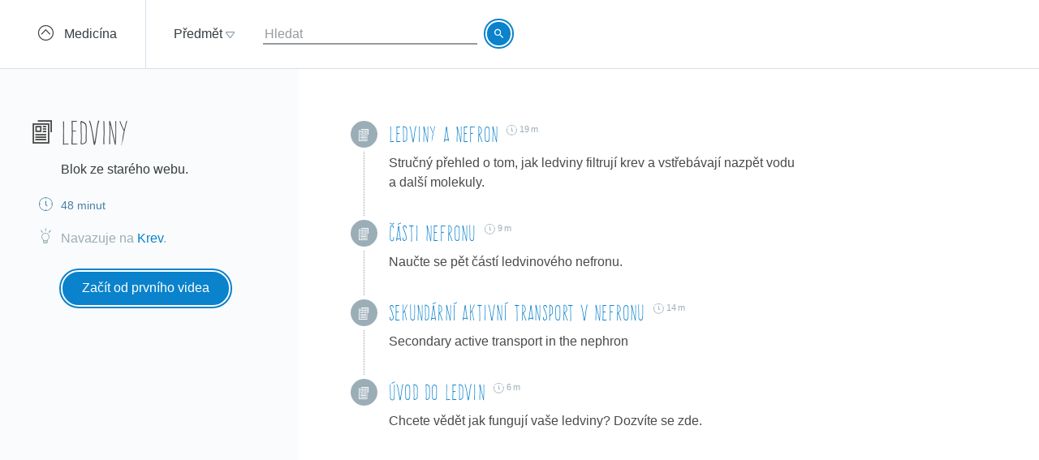

--- FILE ---
content_type: text/html; charset=utf-8
request_url: https://khanovaskola.cz/blok/16/130-ledviny?gclid=EAIaIQobChMI5aL-s7KQ1AIVw0MYCh3fcgthEAAYASAAEgKqLvD_BwE
body_size: 12214
content:
<!DOCTYPE html>
<html lang="cs">
<head>
	<meta charset="utf-8">
	<meta name="viewport" content="width=device-width, initial-scale=1">
	<meta name="description" content="Blok ze starého webu.">
	
	<link rel="canonical" href="https://khanovaskola.cz/blok/16/130-ledviny">

	<meta property="og:site_name" content="Khanova škola">
	<meta property="og:url" content="https://khanovaskola.cz/blok/16/130-ledviny">
	<meta property="og:title" content="Ledviny">
	<meta property="og:description" content="Blok ze starého webu.">
		<meta property="og:image" content="https://khanovaskola.cz/img/icon/apple-touch-icon-180x180.png">

	<link rel="shortcut icon" href="/img/favicon.ico" type="image/x-icon">
	<link href="/img/icon/apple-touch-icon.png" rel="apple-touch-icon">
	<link href="/img/icon/apple-touch-icon-76x76.png" rel="apple-touch-icon" sizes="76x76">
	<link href="/img/icon/apple-touch-icon-120x120.png" rel="apple-touch-icon" sizes="120x120">
	<link href="/img/icon/apple-touch-icon-152x152.png" rel="apple-touch-icon" sizes="152x152">
	<link href="/img/icon/apple-touch-icon-180x180.png" rel="apple-touch-icon" sizes="180x180">
	<link href="/img/icon/icon-hires.png" rel="icon" sizes="192x192">
	<link href="/img/icon/icon-normal.png" rel="icon" sizes="128x128">

	<title>Ledviny &ndash; Khanova škola</title>

	<link rel="stylesheet" media="screen" href="/build/main.min-hashed-77923fe96e.css">
	<link rel="author" type="text/plain" href="humans.txt">

	
	<script>
		(function(i,s,o,g,r,a,m){i['GoogleAnalyticsObject']=r;i[r]=i[r]||function(){
		(i[r].q=i[r].q||[]).push(arguments)},i[r].l=1*new Date();a=s.createElement(o),
		m=s.getElementsByTagName(o)[0];a.async=1;a.src=g;m.parentNode.insertBefore(a,m)
		})(window,document,'script','//www.google-analytics.com/analytics.js','ga');

		ga('create', 'UA-33892654-1', 'auto');
		ga('send', 'pageview');
    </script>
</head>
<body class="block-page" data-scripts="[&quot;app/_all&quot;]">
  <header class="header">
		<div class="header-goback">
			<a href="/schema/16-medicina?gclid=EAIaIQobChMI5aL-s7KQ1AIVw0MYCh3fcgthEAAYASAAEgKqLvD_BwE">
				<i class="icon icon-circle-up"></i>
				<span>Medicína</span>
			</a>
		</div>
    <div class="header-content clearfix" data-active-subject="8"
      style="width: 70%">
        <div class="pull-left">
               <div class="dropdown dropdown-big" data-subjects-dropdown>
               <a href="#" class="dropdown-toggle span-link">
               <span>Předmět</span>
               <i class="icon icon-dropdown-caret"></i>
               </a>
               <div class="dropdown-menu">
               <div class="subjects-list">
               <ul class="ul-tab" role="tablist">
                  <li data-default-label>
                  <a href="#tab-0" role="tab" data-toggle="tab" class="text-blue" data-subject-id="1">
                                                <span>Matematika</span>
                                                <i class="icon icon-subject-math"></i>
                                                </a>
                  </li>
                  <li>
                  <a href="#tab-1" role="tab" data-toggle="tab" class="text-blue" data-subject-id="11">
                                                <span>Matematika dle tříd</span>
                                                <i class="icon icon-"></i>
                                                </a>
                  </li>
                  <li>
                  <a href="#tab-2" role="tab" data-toggle="tab" class="text-brown" data-subject-id="3">
                                                <span>Fyzika</span>
                                                <i class="icon icon-subject-physics"></i>
                                                </a>
                  </li>
                  <li>
                  <a href="#tab-3" role="tab" data-toggle="tab" class="text-red" data-subject-id="2">
                                                <span>Chemie</span>
                                                <i class="icon icon-subject-chemistry"></i>
                                                </a>
                  </li>
                  <li>
                  <a href="#tab-4" role="tab" data-toggle="tab" class="text-green" data-subject-id="7">
                                                <span>Biologie</span>
                                                <i class="icon icon-subject-biology"></i>
                                                </a>
                  </li>
                  <li>
                  <a href="#tab-5" role="tab" data-toggle="tab" class="text-wine" data-subject-id="5">
                                                <span>Ekonomie</span>
                                                <i class="icon icon-subject-economy"></i>
                                                </a>
                  </li>
                  <li>
                  <a href="#tab-6" role="tab" data-toggle="tab" class="text-gold" data-subject-id="9">
                                                <span>Dějepis</span>
                                                <i class="icon icon-subject-history"></i>
                                                </a>
                  </li>
                  <li>
                  <a href="#tab-7" role="tab" data-toggle="tab" class="text-cyan-dark" data-subject-id="4">
                                                <span>Informatika</span>
                                                <i class="icon icon-subject-it"></i>
                                                </a>
                  </li>
                  <li>
                  <a href="#tab-8" role="tab" data-toggle="tab" class="text-purple" data-subject-id="10">
                                                <span>Dějiny umění</span>
                                                <i class="icon icon-subject-art"></i>
                                                </a>
                  </li>
                                 </ul>
               </div>
               <div class="subject-detail tab-content">
                  <div class="tab-pane" id="tab-0" data-default-tab data-subject-id="1">
                                    <div class="ka-subjects">
                    <div class="row">
                      <b>Obsah dostupný na české Khan Academy</b>
                    </div>
                      <div class="row">
                        <span class="title">
                          <a href="https://cs.khanacademy.org/math/early-math" target="_blank" rel="external" class="ka-schema-link text-ka-default">Matematika pro nejmenší</a>
                        </span>
                       &mdash;
                        <span class="blocks">
                          

                            <a href="https://cs.khanacademy.org/math/early-math/cc-early-math-counting-topic" target="_blank" rel="external" class="text-ka-math">Počítání</a>, 
                            <a href="https://cs.khanacademy.org/math/early-math/cc-early-math-place-value-topic" target="_blank" rel="external" class="text-ka-math">Řády číslic</a>, 
                            <a href="https://cs.khanacademy.org/math/early-math/cc-early-math-geometry-topic" target="_blank" rel="external" class="text-ka-math">Geometrie</a>
                        </span>
                      </div>
                      <div class="row">
                        <span class="title">
                          <a href="https://cs.khanacademy.org/math/arithmetic" target="_blank" rel="external" class="ka-schema-link text-ka-default">Aritmetika</a>
                        </span>
                       &mdash;
                        <span class="blocks">
                          

                            <a href="https://cs.khanacademy.org/math/arithmetic/arith-review-add-subtract" target="_blank" rel="external" class="text-ka-math">Sčítání a odčítání</a>, 
                            <a href="https://cs.khanacademy.org/math/arithmetic/arith-review-multiply-divide" target="_blank" rel="external" class="text-ka-math">Násobení a dělení</a>, 
                            <a href="https://cs.khanacademy.org/math/arithmetic/arith-review-negative-numbers" target="_blank" rel="external" class="text-ka-math">Záporná čísla</a>, 
                              <a href="https://cs.khanacademy.org/math/arithmetic">a&nbsp;další&nbsp;&hellip;</a>
                        </span>
                      </div>
                      <div class="row">
                        <span class="title">
                          <a href="https://cs.khanacademy.org/math/basic-geo" target="_blank" rel="external" class="ka-schema-link text-ka-default">Základy geometrie</a>
                        </span>
                       &mdash;
                        <span class="blocks">
                          

                            <a href="https://cs.khanacademy.org/math/basic-geo/basic-geo-lines" target="_blank" rel="external" class="text-ka-math">Přímky</a>, 
                            <a href="https://cs.khanacademy.org/math/basic-geo/basic-geo-angle" target="_blank" rel="external" class="text-ka-math">Úhly</a>, 
                            <a href="https://cs.khanacademy.org/math/basic-geo/basic-geometry-shapes" target="_blank" rel="external" class="text-ka-math">Tvary</a>, 
                              <a href="https://cs.khanacademy.org/math/basic-geo">a&nbsp;další&nbsp;&hellip;</a>
                        </span>
                      </div>
                      <div class="row">
                        <span class="title">
                          <a href="https://cs.khanacademy.org/math/pre-algebra" target="_blank" rel="external" class="ka-schema-link text-ka-default">Pokročilá aritmetika</a>
                        </span>
                       &mdash;
                        <span class="blocks">
                          

                            <a href="https://cs.khanacademy.org/math/pre-algebra/pre-algebra-factors-multiples" target="_blank" rel="external" class="text-ka-math">Dělitelé a násobky</a>, 
                            <a href="https://cs.khanacademy.org/math/pre-algebra/pre-algebra-ratios-rates" target="_blank" rel="external" class="text-ka-math">Poměry a úměry</a>
                        </span>
                      </div>
                      <div class="row">
                        <span class="title">
                          <a href="https://cs.khanacademy.org/math/algebra-basics" target="_blank" rel="external" class="ka-schema-link text-ka-default">Základy algebry</a>
                        </span>
                       &mdash;
                        <span class="blocks">
                          

                            <a href="https://cs.khanacademy.org/math/algebra-basics/basic-alg-foundations" target="_blank" rel="external" class="text-ka-math">Základy</a>, 
                            <a href="https://cs.khanacademy.org/math/algebra-basics/alg-basics-algebraic-expressions" target="_blank" rel="external" class="text-ka-math">Algebraické výrazy</a>, 
                            <a href="https://cs.khanacademy.org/math/algebra-basics/alg-basics-linear-equations-and-inequalities" target="_blank" rel="external" class="text-ka-math">Lineární rovnice a nerovnice</a>, 
                              <a href="https://cs.khanacademy.org/math/algebra-basics">a&nbsp;další&nbsp;&hellip;</a>
                        </span>
                      </div>
                      <div class="row">
                        <span class="title">
                          <a href="https://cs.khanacademy.org/math/trigonometry/" target="_blank" rel="external" class="ka-schema-link text-ka-default">Trigonometrie</a>
                        </span>
                       &mdash;
                        <span class="blocks">
                          

                            <a href="https://cs.khanacademy.org/math/trigonometry/trigonometry-right-triangles" target="_blank" rel="external" class="text-ka-math">Pravoúhlé trojúhelníky</a>, 
                            <a href="https://cs.khanacademy.org/math/trigonometry/trig-with-general-triangles" target="_blank" rel="external" class="text-ka-math">Obecné trojúhelníky</a>
                        </span>
                      </div>
                      <div class="row">
                        <span class="title">
                          <a href="https://cs.khanacademy.org/math/vyrazy" target="_blank" rel="external" class="ka-schema-link text-ka-default">Výrazy</a>
                        </span>
                       &mdash;
                        <span class="blocks">
                          

                            <a href="https://cs.khanacademy.org/math/vyrazy/xb5534b0609d132c9:mocniny-a-odmocniny" target="_blank" rel="external" class="text-ka-math">Mocniny a odmocniny</a>, 
                            <a href="https://cs.khanacademy.org/math/vyrazy/xb5534b0609d132c9:racionalni-mocniny-a-odmocniny" target="_blank" rel="external" class="text-ka-math">Racionální mocniny a odmocniny</a>
                        </span>
                      </div>
                      <div class="row">
                        <span class="title">
                          <a href="https://cs.khanacademy.org/math/funkce" target="_blank" rel="external" class="ka-schema-link text-ka-default">Funkce</a>
                        </span>
                       &mdash;
                        <span class="blocks">
                          

                            <a href="https://cs.khanacademy.org/math/funkce/x61a3bd4ae0359883:linear-equations-and-functions" target="_blank" rel="external" class="text-ka-math">Přímka a lineární rovnice</a>, 
                            <a href="https://cs.khanacademy.org/math/funkce/x61a3bd4ae0359883:linearni-funkce" target="_blank" rel="external" class="text-ka-math">Lineární funkce</a>, 
                            <a href="https://cs.khanacademy.org/math/funkce/x61a3bd4ae0359883:functions" target="_blank" rel="external" class="text-ka-math">Vlastnosti funkcí</a>, 
                              <a href="https://cs.khanacademy.org/math/funkce">a&nbsp;další&nbsp;&hellip;</a>
                        </span>
                      </div>
                      <div class="row">
                        <span class="title">
                          <a href="https://cs.khanacademy.org/math/pravdepodobnost-a-kombinatorika" target="_blank" rel="external" class="ka-schema-link text-ka-default">Pravděpodobnost a kombinatorika</a>
                        </span>
                       &mdash;
                        <span class="blocks">
                          

                            <a href="https://cs.khanacademy.org/math/pravdepodobnost-a-kombinatorika/x23799c2fed95138b:pravdepodobnost" target="_blank" rel="external" class="text-ka-math">Pravděpodobnost</a>, 
                            <a href="https://cs.khanacademy.org/math/pravdepodobnost-a-kombinatorika/x23799c2fed95138b:kombinatorika" target="_blank" rel="external" class="text-ka-math">Kombinatorika</a>
                        </span>
                      </div>
                      <div class="row">
                        <span class="title">
                          <a href="https://cs.khanacademy.org/math/posloupnosti-a-rady" target="_blank" rel="external" class="ka-schema-link text-ka-default">Posloupnosti a konečné řady</a>
                        </span>
                       &mdash;
                        <span class="blocks">
                          

                            <a href="https://cs.khanacademy.org/math/posloupnosti-a-rady/x3b4669584f69328f:posloupnosti" target="_blank" rel="external" class="text-ka-math">Posloupnosti</a>, 
                            <a href="https://cs.khanacademy.org/math/posloupnosti-a-rady/x3b4669584f69328f:soucet-konecnych-rad" target="_blank" rel="external" class="text-ka-math">Posloupnosti a řady</a>
                        </span>
                      </div>
                      <div class="row">
                        <span class="title">
                          <a href="https://cs.khanacademy.org/math/differential-calculus" target="_blank" rel="external" class="ka-schema-link text-ka-default">Diferenciální počet</a>
                        </span>
                       &mdash;
                        <span class="blocks">
                          

                            <a href="https://cs.khanacademy.org/math/differential-calculus/dc-limits" target="_blank" rel="external" class="text-ka-math">Limity a spojitost</a>, 
                            <a href="https://cs.khanacademy.org/math/differential-calculus/dc-diff-intro" target="_blank" rel="external" class="text-ka-math">Derivace: definice a základní pravidla</a>, 
                              <a href="https://cs.khanacademy.org/math/differential-calculus">a&nbsp;další&nbsp;&hellip;</a>
                        </span>
                      </div>
                      <div class="row">
                        <span class="title">
                          <a href="https://cs.khanacademy.org/math/integralni-pocet" target="_blank" rel="external" class="ka-schema-link text-ka-default">Integrální počet</a>
                        </span>
                       &mdash;
                        <span class="blocks">
                          

                            <a href="https://cs.khanacademy.org/math/integralni-pocet/xbf9b4d9711003f1c:vypocty-intergralu" target="_blank" rel="external" class="text-ka-math">Primitivní funkce a integrály</a>, 
                            <a href="https://cs.khanacademy.org/math/integralni-pocet/xbf9b4d9711003f1c:integracni-metody" target="_blank" rel="external" class="text-ka-math">Základní metody integrace</a>, 
                            <a href="https://cs.khanacademy.org/math/integralni-pocet/xbf9b4d9711003f1c:aplikace-integralu" target="_blank" rel="external" class="text-ka-math">Aplikace integrálů</a>
                        </span>
                      </div>
                      <div class="row">
                        <span class="title">
                          <a href="https://cs.khanacademy.org/math/komplexni-cisla" target="_blank" rel="external" class="ka-schema-link text-ka-default">Komplexní čísla</a>
                        </span>
                      </div>
                  <hr>
                  </div>
                      <div class="row">
                        <span class="title">
                          <a href="/schema/55-resene-ulohy">Řešené úlohy</a>
                        </span>
                        &mdash;
                        <span class="blocks">
                        
                          <a href="/blok/55/444-statni-maturita-z-matematiky-2016">Státní maturita z matematiky 2016</a>
                      </span>
                    </div>
                </div>
                  <div class="tab-pane" id="tab-1" data-subject-id="11">
                                    <div class="ka-subjects">
                    <div class="row">
                      <b>Obsah dostupný na české Khan Academy</b>
                    </div>
                      <div class="row">
                        <span class="title">
                          <a href="https://cs.khanacademy.org/math/1-trida" target="_blank" rel="external" class="ka-schema-link text-ka-default">1. Třída</a>
                        </span>
                      </div>
                      <div class="row">
                        <span class="title">
                          <a href="https://cs.khanacademy.org/math/2-trida" target="_blank" rel="external" class="ka-schema-link text-ka-default">2. Třída</a>
                        </span>
                      </div>
                      <div class="row">
                        <span class="title">
                          <a href="https://cs.khanacademy.org/math/3-trida" target="_blank" rel="external" class="ka-schema-link text-ka-default">3. Třída</a>
                        </span>
                      </div>
                      <div class="row">
                        <span class="title">
                          <a href="https://cs.khanacademy.org/math/4-trida" target="_blank" rel="external" class="ka-schema-link text-ka-default">4. Třída</a>
                        </span>
                      </div>
                      <div class="row">
                        <span class="title">
                          <a href="https://cs.khanacademy.org/math/5-trida" target="_blank" rel="external" class="ka-schema-link text-ka-default">5. Třída</a>
                        </span>
                      </div>
                      <div class="row">
                        <span class="title">
                          <a href="https://cs.khanacademy.org/math/6-trida" target="_blank" rel="external" class="ka-schema-link text-ka-default">6. Třída</a>
                        </span>
                      </div>
                      <div class="row">
                        <span class="title">
                          <a href="https://cs.khanacademy.org/math/7-trida" target="_blank" rel="external" class="ka-schema-link text-ka-default">7. Třída</a>
                        </span>
                      </div>
                      <div class="row">
                        <span class="title">
                          <a href="https://cs.khanacademy.org/math/8-trida" target="_blank" rel="external" class="ka-schema-link text-ka-default">8. Třída</a>
                        </span>
                      </div>
                      <div class="row">
                        <span class="title">
                          <a href="https://cs.khanacademy.org/math/9-trida" target="_blank" rel="external" class="ka-schema-link text-ka-default">9. Třída</a>
                        </span>
                      </div>
                  <hr>
                  </div>
                </div>
                  <div class="tab-pane" id="tab-2" data-subject-id="3">
                                    <div class="ka-subjects">
                    <div class="row">
                      <b>Obsah dostupný na české Khan Academy</b>
                    </div>
                      <div class="row">
                        <span class="title">
                          <a href="https://cs.khanacademy.org/science/fyzika-mechanika" target="_blank" rel="external" class="ka-schema-link text-ka-default">Mechanika</a>
                        </span>
                       &mdash;
                        <span class="blocks">
                          

                            <a href="https://cs.khanacademy.org/science/fyzika-mechanika/x55c156eef0bfca4e:uvod-do-studia-fyziky" target="_blank" rel="external" class="text-ka-math">Úvod do studia fyziky</a>, 
                            <a href="https://cs.khanacademy.org/science/fyzika-mechanika/x55c156eef0bfca4e:kinematika" target="_blank" rel="external" class="text-ka-math">Kinematika hmotného bodu</a>, 
                            <a href="https://cs.khanacademy.org/science/fyzika-mechanika/x55c156eef0bfca4e:dynamika" target="_blank" rel="external" class="text-ka-math">Dynamika hmotného bodu</a>, 
                              <a href="https://cs.khanacademy.org/science/fyzika-mechanika">a&nbsp;další&nbsp;&hellip;</a>
                        </span>
                      </div>
                      <div class="row">
                        <span class="title">
                          <a href="https://cs.khanacademy.org/science/fyzika-vlneni-a-zvuk" target="_blank" rel="external" class="ka-schema-link text-ka-default">Vlnění a zvuk</a>
                        </span>
                       &mdash;
                        <span class="blocks">
                          

                            <a href="https://cs.khanacademy.org/science/fyzika-vlneni-a-zvuk/x34b3f391df7f0014:periodicky-pohyb-a-kmitani" target="_blank" rel="external" class="text-ka-math">Periodický pohyb a kmitání</a>, 
                            <a href="https://cs.khanacademy.org/science/fyzika-vlneni-a-zvuk/x34b3f391df7f0014:mechanicke-vlneni" target="_blank" rel="external" class="text-ka-math">Mechanické vlnění</a>
                        </span>
                      </div>
                      <div class="row">
                        <span class="title">
                          <a href="https://cs.khanacademy.org/science/fyzika-elektrina-a-magnetismus" target="_blank" rel="external" class="ka-schema-link text-ka-default">Elektřina a magnetismus</a>
                        </span>
                       &mdash;
                        <span class="blocks">
                          

                            <a href="https://cs.khanacademy.org/science/fyzika-elektrina-a-magnetismus/xe9fba794b097c46d:elektricky-naboj-a-pole" target="_blank" rel="external" class="text-ka-math">Elektrický náboj a pole</a>, 
                            <a href="https://cs.khanacademy.org/science/fyzika-elektrina-a-magnetismus/xe9fba794b097c46d:elektricky-proud-a-obvody" target="_blank" rel="external" class="text-ka-math">Elektrický proud a obvody</a>, 
                            <a href="https://cs.khanacademy.org/science/fyzika-elektrina-a-magnetismus/xe9fba794b097c46d:magneticke-pole" target="_blank" rel="external" class="text-ka-math">Magnetické pole</a>
                        </span>
                      </div>
                      <div class="row">
                        <span class="title">
                          <a href="https://cs.khanacademy.org/science/cosmology-and-astronomy" target="_blank" rel="external" class="ka-schema-link text-ka-default">Astronomie</a>
                        </span>
                       &mdash;
                        <span class="blocks">
                          

                            <a href="https://cs.khanacademy.org/science/cosmology-and-astronomy/universe-scale-topic" target="_blank" rel="external" class="text-ka-math">Měřítka ve vesmíru</a>, 
                            <a href="https://cs.khanacademy.org/science/cosmology-and-astronomy/stellar-life-topic" target="_blank" rel="external" class="text-ka-math">Hvězdy, černé díry a galaxie</a>, 
                            <a href="https://cs.khanacademy.org/science/cosmology-and-astronomy/earth-history-topic" target="_blank" rel="external" class="text-ka-math">Geologická historie Země</a>, 
                              <a href="https://cs.khanacademy.org/science/cosmology-and-astronomy">a&nbsp;další&nbsp;&hellip;</a>
                        </span>
                      </div>
                  <hr>
                  </div>
                      <div class="row">
                        <span class="title">
                          <a href="/schema/8-0ptika">0ptika</a>
                        </span>
                        &mdash;
                        <span class="blocks">
                        
                          <a href="/blok/8/28-lom-a-odraz-svetla">Lom a odraz světla</a>, 
                          <a href="/blok/8/29-zrcadla-a-cocky">Zrcadla a čočky</a>
                      </span>
                    </div>
                      <div class="row">
                        <span class="title">
                          <a href="/schema/27-termodynamika">Termodynamika</a>
                        </span>
                        &mdash;
                        <span class="blocks">
                        
                          <a href="/blok/27/181-kineticka-teorie-plynu">Kinetická teorie plynů</a>, 
                          <a href="/blok/27/196-zakony-termodynamiky">Zákony termodynamiky</a>
                      </span>
                    </div>
                </div>
                  <div class="tab-pane" id="tab-3" data-subject-id="2">
                                    <div class="ka-subjects">
                    <div class="row">
                      <b>Obsah dostupný na české Khan Academy</b>
                    </div>
                      <div class="row">
                        <span class="title">
                          <a href="https://cs.khanacademy.org/science/obecna-chemie" target="_blank" rel="external" class="ka-schema-link text-ka-default">Obecná chemie</a>
                        </span>
                       &mdash;
                        <span class="blocks">
                          

                            <a href="https://cs.khanacademy.org/science/obecna-chemie/xefd2aace53b0e2de:proc-je-chemie-uzasna" target="_blank" rel="external" class="text-ka-math">Chemie je všude</a>, 
                            <a href="https://cs.khanacademy.org/science/obecna-chemie/xefd2aace53b0e2de:opakovani-zakladu-chemie" target="_blank" rel="external" class="text-ka-math">Opakování základů chemie</a>, 
                            <a href="https://cs.khanacademy.org/science/obecna-chemie/xefd2aace53b0e2de:atomy-a-jejich-vlastnosti" target="_blank" rel="external" class="text-ka-math">Stavba atomu, prvky, izotopy a periodický zákon</a>, 
                            <a href="https://cs.khanacademy.org/science/obecna-chemie/xefd2aace53b0e2de:molekuly-ionty-a-chemicke-vazby" target="_blank" rel="external" class="text-ka-math">Molekuly, ionty a chemické vazby</a>, 
                            <a href="https://cs.khanacademy.org/science/obecna-chemie/xefd2aace53b0e2de:interakce-molekul-a-vlastnosti-latek" target="_blank" rel="external" class="text-ka-math">Interakce molekul a vlastnosti látek</a>, 
                            <a href="https://cs.khanacademy.org/science/obecna-chemie/xefd2aace53b0e2de:chemical-reactions-and-stoichiometry" target="_blank" rel="external" class="text-ka-math">Chemické reakce a stechiometrie</a>
                        </span>
                      </div>
                      <div class="row">
                        <span class="title">
                          <a href="https://cs.khanacademy.org/science/organic-chemistry" target="_blank" rel="external" class="ka-schema-link text-ka-default">Organická chemie</a>
                        </span>
                       &mdash;
                        <span class="blocks">
                          

                            <a href="https://cs.khanacademy.org/science/organic-chemistry/gen-chem-review" target="_blank" rel="external" class="text-ka-math">Struktura a vazby</a>, 
                            <a href="https://cs.khanacademy.org/science/organic-chemistry/organic-structures" target="_blank" rel="external" class="text-ka-math">Rezonance a teorie kyselin a zásad</a>, 
                            <a href="https://cs.khanacademy.org/science/organic-chemistry/bond-line-structures-alkanes-cycloalkanes" target="_blank" rel="external" class="text-ka-math">Alkany, cykloalkany a funkční skupiny</a>, 
                            <a href="https://cs.khanacademy.org/science/organic-chemistry/stereochemistry-topic" target="_blank" rel="external" class="text-ka-math">Stereochemie</a>, 
                            <a href="https://cs.khanacademy.org/science/organic-chemistry/substitution-elimination-reactions" target="_blank" rel="external" class="text-ka-math">Substituční a eliminační reakce</a>, 
                            <a href="https://cs.khanacademy.org/science/organic-chemistry/alkenes-alkynes" target="_blank" rel="external" class="text-ka-math">Alkeny a alkyny</a>, 
                            <a href="https://cs.khanacademy.org/science/organic-chemistry/alcohols-ethers-epoxides-sulfides" target="_blank" rel="external" class="text-ka-math">Alkoholy, ethery, epoxidy a sulfidy</a>, 
                            <a href="https://cs.khanacademy.org/science/organic-chemistry/conjugation-diels-alder-mo-theory" target="_blank" rel="external" class="text-ka-math">Konjugované vazby a pericyklické reakce</a>, 
                              <a href="https://cs.khanacademy.org/science/organic-chemistry">a&nbsp;další&nbsp;&hellip;</a>
                        </span>
                      </div>
                      <div class="row">
                        <span class="title">
                          <a href="https://cs.khanacademy.org/science/fyzikalni-chemie" target="_blank" rel="external" class="ka-schema-link text-ka-default">Fyzikální chemie</a>
                        </span>
                       &mdash;
                        <span class="blocks">
                          

                            <a href="https://cs.khanacademy.org/science/fyzikalni-chemie/xecb1a3ac274b46c2:vlastnosti-plynu" target="_blank" rel="external" class="text-ka-math">Vlastnosti plynů</a>, 
                            <a href="https://cs.khanacademy.org/science/fyzikalni-chemie/xecb1a3ac274b46c2:delici-metody" target="_blank" rel="external" class="text-ka-math">Dělící metody</a>, 
                            <a href="https://cs.khanacademy.org/science/fyzikalni-chemie/xecb1a3ac274b46c2:chemicka-kinetika" target="_blank" rel="external" class="text-ka-math">Chemická kinetika</a>, 
                              <a href="https://cs.khanacademy.org/science/fyzikalni-chemie">a&nbsp;další&nbsp;&hellip;</a>
                        </span>
                      </div>
                  <hr>
                  </div>
                      <div class="row">
                        <span class="title">
                          <a href="/schema/93-smesi-a-chemicke-vypocty">Směsi a chemické výpočty</a>
                        </span>
                        &mdash;
                        <span class="blocks">
                        
                          <a href="/blok/93/394-smesi">Směsi</a>, 
                          <a href="/blok/93/419-vypocty-slozeni-smesi">Výpočty složení směsí</a>
                      </span>
                    </div>
                      <div class="row">
                        <span class="title">
                          <a href="/schema/20-fyzikalni-chemie">Fyzikální chemie</a>
                        </span>
                        &mdash;
                        <span class="blocks">
                        
                          <a href="/blok/20/192-reakcni-kinetika">Reakční kinetika</a>, 
                          <a href="/blok/20/169-idealni-plyn">Ideální plyn</a>, 
                          <a href="/blok/20/193-radioaktivni-rozpad">Radioaktivní rozpad</a>, 
                          <a href="/blok/20/425-zaklady-termodynamiky">Základy termodynamiky</a>, 
                          <a href="/blok/20/190-skupenstvi-a-fazove-premeny">Skupenství a fázové přeměny</a>, 
                          <a href="/blok/20/92-vycislovani-chemickych-rovnic">Vyčíslování chemických rovnic</a>, 
                          <a href="/blok/20/393-stechiometricke-vypocty">Stechiometrické výpočty</a>
                      </span>
                    </div>
                </div>
                  <div class="tab-pane" id="tab-4" data-subject-id="7">
                                    <div class="ka-subjects">
                    <div class="row">
                      <b>Obsah dostupný na české Khan Academy</b>
                    </div>
                  <hr>
                  </div>
                      <div class="row">
                        <span class="title">
                          <a href="/schema/32-molekularni-a-bunecna-biologie">Molekulární a buněčná biologie</a>
                        </span>
                        &mdash;
                        <span class="blocks">
                        
                          <a href="/blok/32/170-bunky-a-bunecne-deleni">Buňky a buněčné dělení</a>, 
                          <a href="/blok/32/171-bunecne-dychani">Buněčné dýchání</a>, 
                          <a href="/blok/32/172-fotosynteza">Fotosyntéza</a>
                      </span>
                    </div>
                      <div class="row">
                        <span class="title">
                          <a href="/schema/26-evoluce-a-dedicnost">Evoluce a dědičnost</a>
                        </span>
                        &mdash;
                        <span class="blocks">
                        
                          <a href="/blok/26/173-evoluce-a-prirozeny-vyber">Evoluce a přirozený výběr</a>, 
                          <a href="/blok/26/175-dedicnost-a-genetika">Dědičnost a genetika</a>, 
                          <a href="/blok/26/174-fylogeneticky-strom">Fylogenetický strom</a>
                      </span>
                    </div>
                      <div class="row">
                        <span class="title">
                          <a href="/schema/31-biologie-cloveka">Biologie člověka</a>
                        </span>
                        &mdash;
                        <span class="blocks">
                        
                          <a href="/blok/31/218-dychaci-soustava-a-krevni-obeh">Dýchací soustava a krevní oběh</a>, 
                          <a href="/blok/31/216-nervovy-system">Nervový systém</a>, 
                          <a href="/blok/31/220-ledviny-a-nefron">Ledviny a nefron</a>, 
                          <a href="/blok/31/219-svaly">Svaly</a>, 
                          <a href="/blok/31/217-imunologie">Imunologie</a>
                      </span>
                    </div>
                </div>
                  <div class="tab-pane" id="tab-5" data-subject-id="5">
                                    <div class="ka-subjects">
                    <div class="row">
                      <b>Obsah dostupný na české Khan Academy</b>
                    </div>
                      <div class="row">
                        <span class="title">
                          <a href="https://cs.khanacademy.org/economics-finance-domain/core-finance" target="_blank" rel="external" class="ka-schema-link text-ka-default">Finance a kapitálové trhy</a>
                        </span>
                       &mdash;
                        <span class="blocks">
                          

                            <a href="https://cs.khanacademy.org/economics-finance-domain/core-finance/interest-tutorial" target="_blank" rel="external" class="text-ka-math">Úroky a dluh</a>, 
                            <a href="https://cs.khanacademy.org/economics-finance-domain/core-finance/housing" target="_blank" rel="external" class="text-ka-math">Trh s nemovitostmi</a>, 
                            <a href="https://cs.khanacademy.org/economics-finance-domain/core-finance/inflation-tutorial" target="_blank" rel="external" class="text-ka-math">Inflace</a>, 
                              <a href="https://cs.khanacademy.org/economics-finance-domain/core-finance">a&nbsp;další&nbsp;&hellip;</a>
                        </span>
                      </div>
                  <hr>
                  </div>
                      <div class="row">
                        <span class="title">
                          <a href="/schema/9-mikroekonomie">Mikroekonomie</a>
                        </span>
                        &mdash;
                        <span class="blocks">
                        
                          <a href="/blok/9/30-uvod-do-ekonomie">Úvod do ekonomie</a>, 
                          <a href="/blok/9/33-poptavka-nabidka-a-trzni-rovnovaha">Poptávka, nabídka a tržní rovnováha</a>, 
                          <a href="/blok/9/32-elasticita">Elasticita</a>, 
                          <a href="/blok/9/31-prebytek-spotrebitele-a-prebytek-vyrobce">Přebytek spotřebitele a přebytek výrobce</a>, 
                          <a href="/blok/9/198-naklady-mrtve-vahy">Náklady mrtvé váhy</a>, 
                          <a href="/blok/9/34-vzacnost-produkcni-moznosti-preference">Vzácnost, produkční možnosti, preference</a>, 
                          <a href="/blok/9/199-verejne-statky-a-externality">Veřejné statky a externality</a>, 
                          <a href="/blok/9/237-komparativni-vyhoda">Komparativní výhoda</a>, 
                            <a href="/schema/9-mikroekonomie">a&nbsp;další&nbsp;&hellip;</a>
                      </span>
                    </div>
                      <div class="row">
                        <span class="title">
                          <a href="/schema/38-makroekonomie">Makroekonomie</a>
                        </span>
                        &mdash;
                        <span class="blocks">
                        
                          <a href="/blok/38/30-uvod-do-ekonomie">Úvod do ekonomie</a>, 
                          <a href="/blok/38/251-hdp-mereni-narodniho-duchodu">HDP: Měření národního důchodu</a>, 
                          <a href="/blok/38/252-inflace-mereni-zivotnich-nakladu">Inflace: měření životních nákladů</a>, 
                          <a href="/blok/38/367-narodni-prijem-a-nerovnost">Národní příjem a nerovnost</a>, 
                          <a href="/blok/38/253-agregatni-poptavka-a-agregatni-nabidka">Agregátní poptávka a agregátní nabídka</a>, 
                          <a href="/blok/38/254-monetarni-system">Monetární systém</a>, 
                          <a href="/blok/38/255-prijmy-a-vydaje-keynesiansky-kriz-a-model-is-lm">Příjmy a výdaje - Keynesiánský kříž a model IS-LM</a>, 
                          <a href="/blok/38/312-zahranicni-obchod">Zahraniční obchod</a>
                      </span>
                    </div>
                </div>
                  <div class="tab-pane" id="tab-6" data-subject-id="9">
                                        <div class="row">
                        <span class="title">
                          <a href="/schema/33-historie-vseho">Historie všeho</a>
                        </span>
                        &mdash;
                        <span class="blocks">
                        
                          <a href="/blok/33/223-o-cem-je-historie-vseho">O čem je historie všeho?</a>, 
                          <a href="/blok/33/221-velky-tresk">Velký třesk</a>, 
                          <a href="/blok/33/224-slunecni-soustava-a-zeme">Sluneční soustava a Země</a>, 
                          <a href="/blok/33/225-zivot">Život</a>, 
                          <a href="/blok/33/227-zemedelstvi-a-civilizace">Zemědělství a civilizace</a>, 
                          <a href="/blok/33/228-expanze-a-propojeni-lidstva">Expanze a propojení lidstva</a>
                      </span>
                    </div>
                      <div class="row">
                        <span class="title">
                          <a href="/schema/17-dejepis">Dějepis</a>
                        </span>
                        &mdash;
                        <span class="blocks">
                        
                          <a href="/blok/17/143-pred-1300-n-l-starovek-a-stredovek">Před 1300 n.l. - starověk a středověk</a>, 
                          <a href="/blok/17/148-haitska-revoluce">Haitská revoluce</a>, 
                          <a href="/blok/17/147-francouzska-revoluce-a-napoleon">Francouzská revoluce a Napoleon</a>, 
                          <a href="/blok/17/149-deklarace-nezavislosti-usa-a-b-franklin">Deklarace nezávislosti USA a B. Franklin</a>, 
                          <a href="/blok/17/144-prvni-svetova-valka">První světová válka</a>, 
                          <a href="/blok/17/142-historie-usa-v-kostce">Historie USA v kostce</a>, 
                          <a href="/blok/17/145-druha-svetova-valka">Druhá světová válka</a>, 
                          <a href="/blok/17/146-studena-valka">Studená válka</a>
                      </span>
                    </div>
                </div>
                  <div class="tab-pane" id="tab-7" data-subject-id="4">
                                    <div class="ka-subjects">
                    <div class="row">
                      <b>Obsah dostupný na české Khan Academy</b>
                    </div>
                      <div class="row">
                        <span class="title">
                          <a href="https://cs.khanacademy.org/computing/code-org/computers-and-the-internet" target="_blank" rel="external" class="ka-schema-link text-ka-default">Počítače a internet</a>
                        </span>
                      </div>
                      <div class="row">
                        <span class="title">
                          <a href="https://cs.khanacademy.org/computing/hour-of-code" target="_blank" rel="external" class="ka-schema-link text-ka-default">Hodina kódu</a>
                        </span>
                      </div>
                      <div class="row">
                        <span class="title">
                          <a href="https://cs.khanacademy.org/computing/computer-programming/programming" target="_blank" rel="external" class="ka-schema-link text-ka-default">Úvod do JavaScriptu: Kreslení a animace</a>
                        </span>
                      </div>
                      <div class="row">
                        <span class="title">
                          <a href="https://cs.khanacademy.org/computing/computer-programming/html-css" target="_blank" rel="external" class="ka-schema-link text-ka-default">Programování webových stránek - HTML/CSS</a>
                        </span>
                      </div>
                      <div class="row">
                        <span class="title">
                          <a href="https://cs.khanacademy.org/computing/computer-programming/sql" target="_blank" rel="external" class="ka-schema-link text-ka-default">Úvod do SQL: dotazy a správa dat</a>
                        </span>
                      </div>
                      <div class="row">
                        <span class="title">
                          <a href="https://cs.khanacademy.org/computing/informatika-pocitace-a-internet" target="_blank" rel="external" class="ka-schema-link text-ka-default">Informatika pro střední školy</a>
                        </span>
                      </div>
                      <div class="row">
                        <span class="title">
                          <a href="https://cs.khanacademy.org/computing/pixar" target="_blank" rel="external" class="ka-schema-link text-ka-default">V zákulisí studia Pixar</a>
                        </span>
                      </div>
                      <div class="row">
                        <span class="title">
                          <a href="https://cs.khanacademy.org/computing/computer-science/computer-science/cryptography" target="_blank" rel="external" class="ka-schema-link text-ka-default">Kryptografie</a>
                        </span>
                      </div>
                      <div class="row">
                        <span class="title">
                          <a href="https://cs.khanacademy.org/computing/computer-science/informationtheory" target="_blank" rel="external" class="ka-schema-link text-ka-default">Teorie informace</a>
                        </span>
                      </div>
                  <hr>
                  </div>
                </div>
                  <div class="tab-pane" id="tab-8" data-subject-id="10">
                                        <div class="row">
                        <span class="title">
                          <a href="/schema/35-staroveke-umeni">Starověké umění</a>
                        </span>
                        &mdash;
                        <span class="blocks">
                        
                          <a href="/blok/35/232-staroveky-orient">Starověký Orient</a>, 
                          <a href="/blok/35/233-staroveky-egypt">Starověký Egypt</a>, 
                          <a href="/blok/35/234-egejske-umeni">Egejské umění</a>, 
                          <a href="/blok/35/235-staroveke-recko">Starověké Řecko</a>, 
                          <a href="/blok/35/236-staroveky-rim">Starověký Řím</a>
                      </span>
                    </div>
                      <div class="row">
                        <span class="title">
                          <a href="/schema/34-stredovek-v-evrope">Středověk v Evropě</a>
                        </span>
                        &mdash;
                        <span class="blocks">
                        
                          <a href="/blok/34/240-byzantska-kultura">Byzantská kultura</a>, 
                          <a href="/blok/34/239-rane-krestanstvi">Rané křesťanství</a>, 
                          <a href="/blok/34/296-umeni-zapadni-evropy">Umění západní Evropy</a>
                      </span>
                    </div>
                      <div class="row">
                        <span class="title">
                          <a href="/schema/40-renesance">Renesance</a>
                        </span>
                        &mdash;
                        <span class="blocks">
                        
                          <a href="/blok/40/297-italska-renesance">Italská renesance</a>, 
                          <a href="/blok/40/298-zaalpska-renesance">Zaalpská renesance</a>, 
                          <a href="/blok/40/299-manyrismus">Manýrismus</a>
                      </span>
                    </div>
                      <div class="row">
                        <span class="title">
                          <a href="/schema/42-baroko-a-klasicismus">Baroko a klasicismus</a>
                        </span>
                        &mdash;
                        <span class="blocks">
                        
                          <a href="/blok/42/307-barokni-realismus">Barokní realismus</a>, 
                          <a href="/blok/42/308-barokni-klasicismus">Barokní klasicismus</a>, 
                          <a href="/blok/42/310-radikalni-baroko-socharstvi">Radikální baroko - sochařství</a>, 
                          <a href="/blok/42/309-spanelske-baroko">Španělské baroko</a>, 
                          <a href="/blok/42/313-rokoko">Rokoko</a>, 
                          <a href="/blok/42/314-klasicismus">Klasicismus</a>
                      </span>
                    </div>
                      <div class="row">
                        <span class="title">
                          <a href="/schema/41-prumyslova-revoluce">Průmyslová revoluce</a>
                        </span>
                        &mdash;
                        <span class="blocks">
                        
                          <a href="/blok/41/231-romantismus">Romantismus</a>, 
                          <a href="/blok/41/303-realismus">Realismus</a>, 
                          <a href="/blok/41/301-prerafaelite">Prerafaelité</a>, 
                          <a href="/blok/41/304-impresionismus">Impresionismus</a>, 
                          <a href="/blok/41/302-symbolismus">Symbolismus</a>
                      </span>
                    </div>
                      <div class="row">
                        <span class="title">
                          <a href="/schema/44-20-stoleti">20. století</a>
                        </span>
                        &mdash;
                        <span class="blocks">
                        
                          <a href="/blok/44/316-secese">Secese</a>, 
                          <a href="/blok/44/315-fauvismus">Fauvismus</a>, 
                          <a href="/blok/44/318-kubismus">Kubismus</a>, 
                          <a href="/blok/44/317-expresionismus">Expresionismus</a>, 
                          <a href="/blok/44/319-dadaismus-a-surrealismus">Dadaismus a surrealismus</a>, 
                          <a href="/blok/44/323-nova-figurace">Nová figurace</a>, 
                          <a href="/blok/44/325-abstraktni-expresionismus">Abstraktní expresionismus</a>, 
                          <a href="/blok/44/320-pop-art">Pop art</a>, 
                            <a href="/schema/44-20-stoleti">a&nbsp;další&nbsp;&hellip;</a>
                      </span>
                    </div>
                </div>
                <div class="tab-pane" id="tab-9" data-subject-id="8">
                                    <div class="ka-subjects">
                    <div class="row">
                      <b>Obsah dostupný na české Khan Academy</b>
                    </div>
                  <hr>
                  </div>
                      <div class="row">
                        <span class="title">
                          <a href="/schema/16-medicina">Medicína</a>
                        </span>
                        &mdash;
                        <span class="blocks">
                        
                          <a href="/blok/16/127-zdravy-zivotni-styl">Zdravý životní styl</a>, 
                          <a href="/blok/16/128-krev">Krev</a>, 
                          <a href="/blok/16/136-zakladni-laboratorni-hodnoty">Základní laboratorní hodnoty</a>, 
                          <a href="/blok/16/137-srdce-a-krevni-obeh-srdce">Srdce a krevní oběh: Srdce</a>, 
                          <a href="/blok/16/129-plice-a-dychani">Plíce a dýchání</a>, 
                          <a href="/blok/16/138-srdce-a-krevni-obeh-krevni-tlak">Srdce a krevní oběh: Krevní tlak</a>, 
                          <a href="/blok/16/130-ledviny">Ledviny</a>, 
                          <a href="/blok/16/139-srdce-a-krevni-obeh-cevy-a-onemocneni-cev">Srdce a krevní oběh: Cévy a onemocnění cév</a>, 
                            <a href="/schema/16-medicina">a&nbsp;další&nbsp;&hellip;</a>
                      </span>
                    </div>

                </div>
              </div>
            </div>
          </div>
        </div>
      <div class="pull-left">
        <div class="search-wrapper">
          <div class="pull-left search-input">
<form class="clearfix" data-url-direct="/search/redirect-autocomplete?gclid=EAIaIQobChMI5aL-s7KQ1AIVw0MYCh3fcgthEAAYASAAEgKqLvD_BwE" action="/" method="post" id="frm-search-form">
    <div class="pull-left search-input">
        <input type="text" class="form-control" placeholder="Hledat" data-search-form-query name="query" id="frm-search-form-query">
    </div>
    <div class="pull-left">
        <button class="btn btn-search" type="submit" name="search">
            <i class="icon icon-search"></i>
        </button>
    </div>
<input type="hidden" name="do" value="search-form-submit"><input type="hidden" name="_do" value="search-form-submit"><!--[if IE]><input type=IEbug disabled style="display:none"><![endif]-->
</form>
          </div>
        </div>
      </div>
    </div>
    <div class="header-userarea clearfix">

  
    <div id="mobile-nav-snippet" class="hidden">
    </div>
    </div>
    <a href="#" class="burger">
      <i class="icon icon-burger" title="Otevřít menu"></i>
    </a>
  </header>


  <!--Link to new Khan Academy in Czech! -->

	<main class="content">
        <div class="content-inner">
            <div class="clearfix">
                <div class="left">
                    <div class="icon-wrapper text-black">
                        <i class="icon icon-subject-history"></i>
                    </div>
                    <div class="content-wrapper">
                        <h2>Ledviny</h2>
                        <p>Blok ze starého webu.</p>
                        <p>
                            
                        </p>
                        <div class="time">
                            <i class="icon icon-time"></i>
                            <span>
	                                48 minut
                            </span>
                        </div>
	<div class="dependencies">
	    <i class="icon icon-dependency"></i>
	    <span>
	        Navazuje na
	            <a href="/blok/16/128-krev?gclid=EAIaIQobChMI5aL-s7KQ1AIVw0MYCh3fcgthEAAYASAAEgKqLvD_BwE">
	                Krev</a>.
	    </span>
	</div>

                        <div class="continue">
                                <a class="btn" rel="nofollow" href="/blok/continue/16/130?gclid=EAIaIQobChMI5aL-s7KQ1AIVw0MYCh3fcgthEAAYASAAEgKqLvD_BwE">
                                    Začít od prvního videa
                                </a>
                        </div>
                    </div>
                </div>
                <div class="right">
					<div class="right-inner">

                        <div class="timeline">
	                            <div class="timeline-item">
	                                <div class="timeline-icon">
	                                    <i class="icon icon-subject-history"></i>
	                                </div>
	                                <div class="timeline-content">
	                                    <h3>
	                                           <a href="/video/16/130/1275-ledviny-a-nefron?gclid=EAIaIQobChMI5aL-s7KQ1AIVw0MYCh3fcgthEAAYASAAEgKqLvD_BwE">Ledviny a nefron</a>
	                                        <small>
	                                            <i class="icon icon-time"></i>
	                                            <span>19&thinsp;m</span>
	                                        </small>
	                                    </h3>
	                                    <p>
	                                        Stručný přehled o tom, jak ledviny filtrují krev a vstřebávají nazpět vodu a další molekuly.
	                                    </p>
	                                </div>
	                            </div>
	                            <div class="timeline-item">
	                                <div class="timeline-icon">
	                                    <i class="icon icon-subject-history"></i>
	                                </div>
	                                <div class="timeline-content">
	                                    <h3>
	                                           <a href="/video/16/130/1061-casti-nefronu?gclid=EAIaIQobChMI5aL-s7KQ1AIVw0MYCh3fcgthEAAYASAAEgKqLvD_BwE">Části nefronu</a>
	                                        <small>
	                                            <i class="icon icon-time"></i>
	                                            <span>9&thinsp;m</span>
	                                        </small>
	                                    </h3>
	                                    <p>
	                                        Naučte se pět částí ledvinového nefronu.
	                                    </p>
	                                </div>
	                            </div>
	                            <div class="timeline-item">
	                                <div class="timeline-icon">
	                                    <i class="icon icon-subject-history"></i>
	                                </div>
	                                <div class="timeline-content">
	                                    <h3>
	                                           <a href="/video/16/130/1519-sekundarni-aktivni-transport-v-nefronu?gclid=EAIaIQobChMI5aL-s7KQ1AIVw0MYCh3fcgthEAAYASAAEgKqLvD_BwE">Sekundární aktivní transport v nefronu</a>
	                                        <small>
	                                            <i class="icon icon-time"></i>
	                                            <span>14&thinsp;m</span>
	                                        </small>
	                                    </h3>
	                                    <p>
	                                        Secondary active transport in the nephron
	                                    </p>
	                                </div>
	                            </div>
	                            <div class="timeline-item">
	                                <div class="timeline-icon">
	                                    <i class="icon icon-subject-history"></i>
	                                </div>
	                                <div class="timeline-content">
	                                    <h3>
	                                           <a href="/video/16/130/2166-uvod-do-ledvin?gclid=EAIaIQobChMI5aL-s7KQ1AIVw0MYCh3fcgthEAAYASAAEgKqLvD_BwE">Úvod do ledvin</a>
	                                        <small>
	                                            <i class="icon icon-time"></i>
	                                            <span>6&thinsp;m</span>
	                                        </small>
	                                    </h3>
	                                    <p>
	                                        Chcete vědět jak fungují vaše ledviny? Dozvíte se zde.
	                                    </p>
	                                </div>
	                            </div>
                        </div>
                    </div>
                </div>
            </div>
        </div>
    </main>


	<div class="container footer-mobile-container">
		<div class="footer-mobile">
	        <strong>Předměty</strong>
	        <div class="subjects" id="mobile-nav-subjects">
                    <a href="#" class="subject text-blue" data-subject-open="1">
                        <span>Matematika</span>
                        <i class="icon icon-subject-math"></i>
                    </a>
                    <ul class="schemas list-unstyled hidden" data-subject="1">
                        <li>
                            
                              <a href="https://cs.khanacademy.org/math/early-math" class="text-ka-default ka-subjects">
                                  <span class="ka-schema-link">Matematika pro nejmenší</span>
                              </a>
                        </li>
                        <li>
                            
                              <a href="https://cs.khanacademy.org/math/arithmetic" class="text-ka-default ka-subjects">
                                  <span class="ka-schema-link">Aritmetika</span>
                              </a>
                        </li>
                        <li>
                            
                              <a href="https://cs.khanacademy.org/math/basic-geo" class="text-ka-default ka-subjects">
                                  <span class="ka-schema-link">Základy geometrie</span>
                              </a>
                        </li>
                        <li>
                            
                              <a href="https://cs.khanacademy.org/math/pre-algebra" class="text-ka-default ka-subjects">
                                  <span class="ka-schema-link">Pokročilá aritmetika</span>
                              </a>
                        </li>
                        <li>
                            
                              <a href="https://cs.khanacademy.org/math/algebra-basics" class="text-ka-default ka-subjects">
                                  <span class="ka-schema-link">Základy algebry</span>
                              </a>
                        </li>
                        <li>
                            
                              <a href="https://cs.khanacademy.org/math/trigonometry/" class="text-ka-default ka-subjects">
                                  <span class="ka-schema-link">Trigonometrie</span>
                              </a>
                        </li>
                        <li>
                            
                              <a href="https://cs.khanacademy.org/math/vyrazy" class="text-ka-default ka-subjects">
                                  <span class="ka-schema-link">Výrazy</span>
                              </a>
                        </li>
                        <li>
                            
                              <a href="https://cs.khanacademy.org/math/funkce" class="text-ka-default ka-subjects">
                                  <span class="ka-schema-link">Funkce</span>
                              </a>
                        </li>
                        <li>
                            
                              <a href="https://cs.khanacademy.org/math/pravdepodobnost-a-kombinatorika" class="text-ka-default ka-subjects">
                                  <span class="ka-schema-link">Pravděpodobnost a kombinatorika</span>
                              </a>
                        </li>
                        <li>
                            
                              <a href="https://cs.khanacademy.org/math/posloupnosti-a-rady" class="text-ka-default ka-subjects">
                                  <span class="ka-schema-link">Posloupnosti a konečné řady</span>
                              </a>
                        </li>
                        <li>
                            
                              <a href="https://cs.khanacademy.org/math/differential-calculus" class="text-ka-default ka-subjects">
                                  <span class="ka-schema-link">Diferenciální počet</span>
                              </a>
                        </li>
                        <li>
                            
                              <a href="https://cs.khanacademy.org/math/integralni-pocet" class="text-ka-default ka-subjects">
                                  <span class="ka-schema-link">Integrální počet</span>
                              </a>
                        </li>
                        <li>
                            
                              <a href="https://cs.khanacademy.org/math/komplexni-cisla" class="text-ka-default ka-subjects">
                                  <span class="ka-schema-link">Komplexní čísla</span>
                              </a>
                        </li>
                        <li>
                                                          <a class="schema text-blue" href="/schema/55-resene-ulohy">
                                <span>Řešené úlohy</span>
                              </a>
                        </li>
                    </ul>
                    <a href="#" class="subject text-blue" data-subject-open="11">
                        <span>Matematika dle tříd</span>
                        <i class="icon icon-"></i>
                    </a>
                    <ul class="schemas list-unstyled hidden" data-subject="11">
                        <li>
                            
                              <a href="https://cs.khanacademy.org/math/1-trida" class="text-ka-default ka-subjects">
                                  <span class="ka-schema-link">1. Třída</span>
                              </a>
                        </li>
                        <li>
                            
                              <a href="https://cs.khanacademy.org/math/2-trida" class="text-ka-default ka-subjects">
                                  <span class="ka-schema-link">2. Třída</span>
                              </a>
                        </li>
                        <li>
                            
                              <a href="https://cs.khanacademy.org/math/3-trida" class="text-ka-default ka-subjects">
                                  <span class="ka-schema-link">3. Třída</span>
                              </a>
                        </li>
                        <li>
                            
                              <a href="https://cs.khanacademy.org/math/4-trida" class="text-ka-default ka-subjects">
                                  <span class="ka-schema-link">4. Třída</span>
                              </a>
                        </li>
                        <li>
                            
                              <a href="https://cs.khanacademy.org/math/5-trida" class="text-ka-default ka-subjects">
                                  <span class="ka-schema-link">5. Třída</span>
                              </a>
                        </li>
                        <li>
                            
                              <a href="https://cs.khanacademy.org/math/6-trida" class="text-ka-default ka-subjects">
                                  <span class="ka-schema-link">6. Třída</span>
                              </a>
                        </li>
                        <li>
                            
                              <a href="https://cs.khanacademy.org/math/7-trida" class="text-ka-default ka-subjects">
                                  <span class="ka-schema-link">7. Třída</span>
                              </a>
                        </li>
                        <li>
                            
                              <a href="https://cs.khanacademy.org/math/8-trida" class="text-ka-default ka-subjects">
                                  <span class="ka-schema-link">8. Třída</span>
                              </a>
                        </li>
                        <li>
                            
                              <a href="https://cs.khanacademy.org/math/9-trida" class="text-ka-default ka-subjects">
                                  <span class="ka-schema-link">9. Třída</span>
                              </a>
                        </li>
                    </ul>
                    <a href="#" class="subject text-brown" data-subject-open="3">
                        <span>Fyzika</span>
                        <i class="icon icon-subject-physics"></i>
                    </a>
                    <ul class="schemas list-unstyled hidden" data-subject="3">
                        <li>
                            
                              <a href="https://cs.khanacademy.org/science/fyzika-mechanika" class="text-ka-default ka-subjects">
                                  <span class="ka-schema-link">Mechanika</span>
                              </a>
                        </li>
                        <li>
                            
                              <a href="https://cs.khanacademy.org/science/fyzika-vlneni-a-zvuk" class="text-ka-default ka-subjects">
                                  <span class="ka-schema-link">Vlnění a zvuk</span>
                              </a>
                        </li>
                        <li>
                            
                              <a href="https://cs.khanacademy.org/science/fyzika-elektrina-a-magnetismus" class="text-ka-default ka-subjects">
                                  <span class="ka-schema-link">Elektřina a magnetismus</span>
                              </a>
                        </li>
                        <li>
                            
                              <a href="https://cs.khanacademy.org/science/cosmology-and-astronomy" class="text-ka-default ka-subjects">
                                  <span class="ka-schema-link">Astronomie</span>
                              </a>
                        </li>
                        <li>
                                                          <a class="schema text-brown" href="/schema/8-0ptika">
                                <span>0ptika</span>
                              </a>
                        </li>
                        <li>
                                                          <a class="schema text-brown" href="/schema/27-termodynamika">
                                <span>Termodynamika</span>
                              </a>
                        </li>
                    </ul>
                    <a href="#" class="subject text-red" data-subject-open="2">
                        <span>Chemie</span>
                        <i class="icon icon-subject-chemistry"></i>
                    </a>
                    <ul class="schemas list-unstyled hidden" data-subject="2">
                        <li>
                            
                              <a href="https://cs.khanacademy.org/science/obecna-chemie" class="text-ka-default ka-subjects">
                                  <span class="ka-schema-link">Obecná chemie</span>
                              </a>
                        </li>
                        <li>
                            
                              <a href="https://cs.khanacademy.org/science/organic-chemistry" class="text-ka-default ka-subjects">
                                  <span class="ka-schema-link">Organická chemie</span>
                              </a>
                        </li>
                        <li>
                            
                              <a href="https://cs.khanacademy.org/science/fyzikalni-chemie" class="text-ka-default ka-subjects">
                                  <span class="ka-schema-link">Fyzikální chemie</span>
                              </a>
                        </li>
                        <li>
                                                          <a class="schema text-red" href="/schema/93-smesi-a-chemicke-vypocty">
                                <span>Směsi a chemické výpočty</span>
                              </a>
                        </li>
                    </ul>
                    <a href="#" class="subject text-green" data-subject-open="7">
                        <span>Biologie</span>
                        <i class="icon icon-subject-biology"></i>
                    </a>
                    <ul class="schemas list-unstyled hidden" data-subject="7">
                        <li>
                                                          <a class="schema text-green" href="/schema/32-molekularni-a-bunecna-biologie">
                                <span>Molekulární a buněčná biologie</span>
                              </a>
                        </li>
                        <li>
                                                          <a class="schema text-green" href="/schema/26-evoluce-a-dedicnost">
                                <span>Evoluce a dědičnost</span>
                              </a>
                        </li>
                        <li>
                                                          <a class="schema text-green" href="/schema/31-biologie-cloveka">
                                <span>Biologie člověka</span>
                              </a>
                        </li>
                    </ul>
                    <a href="#" class="subject text-wine" data-subject-open="5">
                        <span>Ekonomie</span>
                        <i class="icon icon-subject-economy"></i>
                    </a>
                    <ul class="schemas list-unstyled hidden" data-subject="5">
                        <li>
                            
                              <a href="https://cs.khanacademy.org/economics-finance-domain/core-finance" class="text-ka-default ka-subjects">
                                  <span class="ka-schema-link">Finance a kapitálové trhy</span>
                              </a>
                        </li>
                        <li>
                                                          <a class="schema text-wine" href="/schema/9-mikroekonomie">
                                <span>Mikroekonomie</span>
                              </a>
                        </li>
                        <li>
                                                          <a class="schema text-wine" href="/schema/38-makroekonomie">
                                <span>Makroekonomie</span>
                              </a>
                        </li>
                    </ul>
                    <a href="#" class="subject text-gold" data-subject-open="9">
                        <span>Dějepis</span>
                        <i class="icon icon-subject-history"></i>
                    </a>
                    <ul class="schemas list-unstyled hidden" data-subject="9">
                        <li>
                                                          <a class="schema text-gold" href="/schema/33-historie-vseho">
                                <span>Historie všeho</span>
                              </a>
                        </li>
                        <li>
                                                          <a class="schema text-gold" href="/schema/17-dejepis">
                                <span>Dějepis</span>
                              </a>
                        </li>
                    </ul>
                    <a href="#" class="subject text-cyan-dark" data-subject-open="4">
                        <span>Informatika</span>
                        <i class="icon icon-subject-it"></i>
                    </a>
                    <ul class="schemas list-unstyled hidden" data-subject="4">
                        <li>
                            
                              <a href="https://cs.khanacademy.org/computing/code-org/computers-and-the-internet" class="text-ka-default ka-subjects">
                                  <span class="ka-schema-link">Počítače a internet</span>
                              </a>
                        </li>
                        <li>
                            
                              <a href="https://cs.khanacademy.org/computing/hour-of-code" class="text-ka-default ka-subjects">
                                  <span class="ka-schema-link">Hodina kódu</span>
                              </a>
                        </li>
                        <li>
                            
                              <a href="https://cs.khanacademy.org/computing/informatika-pocitace-a-internet" class="text-ka-default ka-subjects">
                                  <span class="ka-schema-link">Informatika pro střední školy</span>
                              </a>
                        </li>
                        <li>
                            
                              <a href="https://cs.khanacademy.org/computing/pixar" class="text-ka-default ka-subjects">
                                  <span class="ka-schema-link">V zákulisí studia Pixar</span>
                              </a>
                        </li>
                        <li>
                            
                              <a href="https://cs.khanacademy.org/computing/computer-science/computer-science/cryptography" class="text-ka-default ka-subjects">
                                  <span class="ka-schema-link">Kryptografie</span>
                              </a>
                        </li>
                        <li>
                            
                              <a href="https://cs.khanacademy.org/computing/computer-science/informationtheory" class="text-ka-default ka-subjects">
                                  <span class="ka-schema-link">Teorie informace</span>
                              </a>
                        </li>
                    </ul>
                    <a href="#" class="subject text-purple" data-subject-open="10">
                        <span>Dějiny umění</span>
                        <i class="icon icon-subject-art"></i>
                    </a>
                    <ul class="schemas list-unstyled hidden" data-subject="10">
                        <li>
                                                          <a class="schema text-purple" href="/schema/35-staroveke-umeni">
                                <span>Starověké umění</span>
                              </a>
                        </li>
                        <li>
                                                          <a class="schema text-purple" href="/schema/34-stredovek-v-evrope">
                                <span>Středověk v Evropě</span>
                              </a>
                        </li>
                        <li>
                                                          <a class="schema text-purple" href="/schema/40-renesance">
                                <span>Renesance</span>
                              </a>
                        </li>
                        <li>
                                                          <a class="schema text-purple" href="/schema/42-baroko-a-klasicismus">
                                <span>Baroko a klasicismus</span>
                              </a>
                        </li>
                        <li>
                                                          <a class="schema text-purple" href="/schema/41-prumyslova-revoluce">
                                <span>Průmyslová revoluce</span>
                              </a>
                        </li>
                        <li>
                                                          <a class="schema text-purple" href="/schema/44-20-stoleti">
                                <span>20. století</span>
                              </a>
                        </li>
                    </ul>
	        </div>
	        <strong>Khanova škola</strong>
	        <div class="about">
	            <p>
		            Více než  3800 výukových videí a cvičení česky a zdarma; nejen z matematiky, fyziky či humanitních věd.
		          </p>
	            <a href="/text/about">O nás</a>
	        </div>

	    </div>

	    <div class="copyright">
	    </div>
    </div>

    <div class="mobile-nav">
        <div id="mobile-nav-append"></div>
        <div class="mobile-nav-search">
<form class="clearfix" data-url-direct="/search/redirect-autocomplete" action="/" method="post" id="frm-search-form">
    <div class="pull-left search-input">
        <input type="text" class="form-control" placeholder="Hledat" data-search-form-query name="query" id="frm-search-form-query">
    </div>
    <div class="pull-left">
        <button class="btn btn-search" type="submit" name="search">
            <i class="icon icon-search"></i>
        </button>
    </div>
<input type="hidden" name="do" value="search-form-submit"><input type="hidden" name="_do" value="search-form-submit"><!--[if IE]><input type=IEbug disabled style="display:none"><![endif]-->
</form>
        </div>
        <div id="mobile-nav-subjects-clone"></div>
    </div>

	<script data-main="/build/js/main-hashed-77923fe96e" data-basepath="" src="/build/js/libs/require.min.js"></script>
</body>
</html>


--- FILE ---
content_type: application/javascript
request_url: https://khanovaskola.cz/build/js/main-hashed-77923fe96e.js
body_size: 8279
content:
"use strict";!function(){var e=document.querySelector("script[data-basepath]").dataset.basepath,t=e+"/build/js/libs";require.config({baseUrl:e+"/build/js",paths:{"lib/alert":t+"/alert.min","lib/dropdown":t+"/dropdown.min","lib/modal":t+"/modal.min","lib/tab":t+"/tab.min","lib/babel":t+"/browser-polyfill","lib/chosen":t+"/chosen.jquery.min","lib/jquery":t+"/jquery.min","lib/jquery-ui":t+"/jquery-ui.min","lib/mailcheck":t+"/mailcheck.min","lib/nette":t+"/netteForms.min","lib/nette-ajax":t+"/nette.ajax.min","lib/sortable":t+"/Sortable.min","lib/typeahead":t+"/typeahead.jquery.min","lib/zxcvbn":t+"/zxcvbn"},shim:{"lib/alert":["lib/jquery"],"lib/chosen":["lib/jquery"],"lib/dropdown":["lib/jquery"],"lib/jquery-ui":["lib/jquery"],"lib/modal":["lib/jquery"],"lib/nette-ajax":["lib/jquery","lib/nette"],"lib/typeahead":["lib/jquery"]}}),require(["lib/babel"],function(){var e=document.getElementsByTagName("body")[0],t=JSON.parse(e.dataset.scripts);require(t)})}(),define("app/_all",["lib/alert","lib/modal","logic/auth/loginForm","logic/clickCatchers","logic/floatingPlaceholder","logic/header/dropdowns","logic/header/hover","logic/header/modals","logic/header/search","logic/header/tabs","logic/mobileMenu","logic/urlFixes"]),define("services/ajax",["lib/nette-ajax"],function(){var l=[],i=[];return $.nette.init(),$.nette.ext("app",{before:function(e,t){var r=!0,n=!1,o=void 0;try{for(var a,i=l[Symbol.iterator]();!(r=(a=i.next()).done);r=!0){(0,a.value)(e,t)}}catch(e){n=!0,o=e}finally{try{!r&&i.return&&i.return()}finally{if(n)throw o}}},success:function(e){var t=!0,r=!1,n=void 0;try{for(var o,a=i[Symbol.iterator]();!(t=(o=a.next()).done);t=!0){(0,o.value)(e)}}catch(e){r=!0,n=e}finally{try{!t&&a.return&&a.return()}finally{if(r)throw n}}}}),{onBefore:l,onSuccess:i}}),define("services/filters",{duration:function(e){var t=Math.floor(e/60),r=Math.floor(e-60*t);return t+":"+(r<10?"0"+r:r)}}),define("services/onclickDisableButtons",{disableOnclick:function(l){var t,c=(t=function(e){var t=!0,r=!1,n=void 0;try{for(var o,a=l[Symbol.iterator]();!(t=(o=a.next()).done);t=!0){var i=o.value;i.removeEventListener("click",c),i.setAttribute("disabled",!0),i.addEventListener("click",function(e){e.preventDefault()})}}catch(e){r=!0,n=e}finally{try{!t&&a.return&&a.return()}finally{if(r)throw n}}},e.toString=function(){return t.toString()},e);function e(e){return t.apply(this,arguments)}var r=!0,n=!1,o=void 0;try{for(var a,i=l[Symbol.iterator]();!(r=(a=i.next()).done);r=!0){a.value.addEventListener("click",c)}}catch(e){n=!0,o=e}finally{try{!r&&i.return&&i.return()}finally{if(n)throw o}}}}),define("services/search",function(){return{complete:function(e,r,t){var n,o=void 0===t?5:t;!function(e,t,r,n){var o=void 0===n?function(){}:n,a=new XMLHttpRequest;a.open("POST",e,!0),a.onload=function(){if(a.status<200||400<=a.status)return o();var e=JSON.parse(a.responseText);r(e)},a.onerror=o,a.send(t)}("https://elastic.khanovaskola.cz/khanovaskola/content/_search",JSON.stringify({fields:["id","title"],from:0,size:o,query:{function_score:{query:{bool:{should:[{match:{title:n=e}},{match:{description:n}},{match_phrase:{subtitles:n}},{term:{youtube_id:n}},{term:{youtube_id_original:n}}]}},score_mode:"sum",boost_mode:"sum",functions:[{field_value_factor:{field:"schema_count",factor:1.2}},{field_value_factor:{field:"block_count",factor:1.1}},{field_value_factor:{field:"position",factor:-.01}}]}}}),function(e){var t=[];e.hits.hits.forEach(function(e){t.push({id:e._id,value:e.fields.title})}),r(t)})}}}),define("services/showPassword",{registerFormGroup:function(e){var t=e.querySelector('input[type="checkbox"]'),r=e.querySelector('input[name="password"]');t.addEventListener("change",function(){"password"===r.getAttribute("type")?r.setAttribute("type","input"):r.setAttribute("type","password")})}}),define("services/transliterate",function(){var n=["İ","©","ß","À","à","Á","á","Â","â","Ã","ã","Ä","ä","Å","å","Æ","æ","Ç","ç","È","è","É","é","Ê","ê","Ë","ë","Ì","ì","Í","í","Î","î","Ï","ï","Ð","ð","Ñ","ñ","Ò","ò","Ó","ó","Ó","Ô","ô","Õ","õ","Ö","ö","Ø","ø","Ù","ù","Ú","ú","Û","û","Ü","ü","Ý","ý","Þ","þ","ÿ","Ā","ā","Ą","ą","Ć","ć","Č","č","Ď","ď","Ē","ē","Ę","ę","Ě","ě","Ğ","ğ","Ģ","ģ","Ī","ī","ı","Ķ","ķ","Ļ","ļ","Ł","ł","Ń","ń","Ņ","ņ","Ň","ň","Ő","ő","Ř","ř","Ś","ś","Ş","ş","Š","š","Ť","ť","Ū","ū","Ů","ů","Ű","ű","Ź","ź","Ż","ż","Ž","ž","ΐ","Ά","ά","Έ","έ","Ή","ή","Ί","ί","ΰ","Α","α","Β","β","Γ","γ","Δ","δ","Ε","ε","Ζ","ζ","Η","η","Θ","θ","Ι","ι","Κ","κ","Λ","λ","Μ","μ","Ν","ν","Ξ","ξ","Ο","ο","Π","π","Ρ","ρ","ς","Σ","σ","Τ","τ","Υ","υ","Φ","φ","Χ","χ","Ψ","ψ","Ω","ω","Ϊ","ϊ","Ϋ","ϋ","Ό","ό","Ύ","ύ","Ώ","ώ","А","а","Б","б","В","в","Г","г","Д","д","Е","е","Ж","ж","З","з","И","и","Й","й","К","к","Л","л","М","м","Н","н","О","о","П","п","Р","р","С","с","Т","т","У","у","Ф","ф","Х","х","Ц","ц","Ч","ч","Ш","ш","Щ","щ","Ъ","ъ","Ы","ы","Ь","ь","Э","э","Ю","ю","Я","я","Ё","ё","Є","є","І","і","Ї","ї","Ґ","ґ"],o=["I","(c)","ss","A","a","A","a","A","a","A","a","A","a","A","a","AE","ae","C","c","E","e","E","e","E","e","E","e","I","i","I","i","I","i","I","i","D","d","N","n","O","o","O","o","o","O","o","O","o","O","o","O","o","U","u","U","u","U","u","U","u","Y","y","TH","th","y","A","a","A","a","C","c","C","c","D","d","E","e","e","e","E","e","G","g","G","g","i","i","i","k","k","L","l","L","l","N","n","N","n","N","n","O","o","R","r","S","s","S","s","S","s","T","t","u","u","U","u","U","u","Z","z","Z","z","Z","z","i","A","a","E","e","H","h","I","i","y","A","a","B","b","G","g","D","d","E","e","Z","z","H","h","8","8","I","i","K","k","L","l","M","m","N","n","3","3","O","o","P","p","R","r","s","S","s","T","t","Y","y","F","f","X","x","PS","ps","W","w","I","i","Y","y","O","o","Y","y","W","w","A","a","B","b","V","v","G","g","D","d","E","e","Zh","zh","Z","z","I","i","J","j","K","k","L","l","M","m","N","n","O","o","P","p","R","r","S","s","T","t","U","u","F","f","H","h","C","c","Ch","ch","Sh","sh","Sh","sh","","","Y","y","","","E","e","Yu","yu","Ya","ya","Yo","yo","Ye","ye","I","i","Yi","yi","G","g"];return{delimiter:" ",transliterate:function(e){for(var t in e=String(e),n)e=e.replace(RegExp(n[t],"g"),o[t]);var r="undefined"==typeof XRegExp?RegExp("[^a-z0-9]+","ig"):XRegExp("[^\\p{L}\\p{N}]+","ig");return e=(e=(e=e.replace(r," ")).replace(RegExp("[ ]{2,}","g")," ")).replace(RegExp("(^ | $)","g"),"")}}}),define("logic/clickCatchers",["logic/header/dropdowns","logic/mobileMenu"],function(e,t){var r=document.getElementsByTagName("body")[0],n=document.getElementsByTagName("header")[0],o=document.querySelector(".mobile-nav");r.addEventListener("click",function(){e.close(),t.close()}),n.addEventListener("click",function(e){e.stopPropagation()}),o.addEventListener("click",function(e){e.stopPropagation()})}),define("logic/floatingPlaceholder",function(){var e=document.querySelectorAll(".floating-placeholder"),t=!0,r=!1,n=void 0;try{for(var o,a=e[Symbol.iterator]();!(t=(o=a.next()).done);t=!0)!function(){var e=o.value,t=e.querySelector("input");t.addEventListener("keyup",function(){e.classList.toggle("float",t.value)})}()}catch(e){r=!0,n=e}finally{try{!t&&a.return&&a.return()}finally{if(r)throw n}}}),define("logic/mobileMenu",function(){var t=document.querySelector(".mobile-nav"),e=document.getElementById("mobile-nav-subjects"),r=document.getElementById("mobile-nav-subjects-clone"),n=document.getElementById("mobile-nav-append"),o=document.getElementById("mobile-nav-snippet"),a=document.querySelector(".burger");r.appendChild(e.cloneNode(!0));var i=!0,l=!1,c=void 0;try{for(var u,d=[e,r][Symbol.iterator]();!(i=(u=d.next()).done);i=!0){var s=u.value,v=!0,f=!1,m=void 0;try{for(var y,p=s.querySelectorAll("[data-subject-open]")[Symbol.iterator]();!(v=(y=p.next()).done);v=!0)!function(){var e=y.value,t=e.dataset.subjectOpen,r=s.querySelector('[data-subject="'+t+'"]');e.addEventListener("click",function(e){r.classList.toggle("hidden"),e.preventDefault()})}()}catch(e){f=!0,m=e}finally{try{!v&&p.return&&p.return()}finally{if(f)throw m}}}}catch(e){l=!0,c=e}finally{try{!i&&d.return&&d.return()}finally{if(l)throw c}}return n.appendChild(o),o.classList.remove("hidden"),a.addEventListener("click",function(e){t.classList.add("open"),e.preventDefault()}),{close:function(){t.classList.remove("open")}}}),define("logic/urlFixes",function(){if(window.history.replaceState){var e=window.location.toString().replace(/([?&])_fid=.*?(&|$)/,"$1").replace(/[?&]$/,"");window.history.replaceState("",document.title,e)}}),define("app/auth/changePassword",["logic/auth/passwordStrength"]),define("app/auth/registration",["services/showPassword","services/onclickDisableButtons","lib/mailcheck","logic/auth/passwordStrength"],function(e,t){var r=document.querySelector("[data-password-group]");e.registerFormGroup(r);var n=document.querySelectorAll("[data-buttons-disable-onclick] a");t.disableOnclick(n);var o=document.querySelector("[data-email]"),a=document.querySelector("[data-suggestion]"),i=document.querySelector("[data-suggestion-email]");o.addEventListener("change",function(){Mailcheck.run({email:o.value,domains:["khanovaskola.cz","hotmail.cz","centrum.sk","studentart.biz","zsdivisov.cz","outlook.com","tiscali.cz","yahoo.com","atlas.cz","azet.sk","post.cz","hotmail.com","volny.cz","zsbelotin.cz","email.cz","centrum.cz","seznam.cz","gmail.com"],suggested:function(e){a.classList.remove("hidden"),i.dataset.email=e.full,i.textContent=e.full},empty:function(){a.classList.add("hidden")}})}),i.addEventListener("click",function(e){o.value=i.dataset.email,a.classList.add("hidden"),e.preventDefault()})}),define("app/block-editor/default",["lib/sortable","services/search"],function(e,t){var l=document.getElementById("content-editor"),r=document.getElementById("content-editor-remove"),c=document.getElementById("content-editor-add"),n=document.getElementById("filter"),o=document.querySelector("[data-block-form]"),a=document.querySelector("[data-contents]"),i=!0,u=!1,d=void 0;try{for(var s,v=[l,r,c][Symbol.iterator]();!(i=(s=v.next()).done);i=!0){var f=s.value;e.create(f,{group:"main"})}}catch(e){u=!0,d=e}finally{try{!i&&v.return&&v.return()}finally{if(u)throw d}}o.addEventListener("submit",function(){a.value=function(){var e=[],t=!0,r=!1,n=void 0;try{for(var o,a=l.querySelectorAll("li")[Symbol.iterator]();!(t=(o=a.next()).done);t=!0){var i=o.value;e.push(i.dataset.contentId)}}catch(e){r=!0,n=e}finally{try{!t&&a.return&&a.return()}finally{if(r)throw n}}return JSON.stringify(e)}()}),n.addEventListener("keyup",function(e){t.complete(n.value,function(e){for(;c.lastChild;)c.removeChild(c.lastChild);var t=!0,r=!1,n=void 0;try{for(var o,a=e[Symbol.iterator]();!(t=(o=a.next()).done);t=!0){var i=o.value,l=document.createElement("li");l.dataset.contentId=i.id,l.textContent=i.value,c.appendChild(l)}}catch(e){r=!0,n=e}finally{try{!t&&a.return&&a.return()}finally{if(r)throw n}}},10)})}),define("app/homepage/default",["logic/header/dropdowns"],function(t){var e=document.querySelector("[data-begin]"),r=document.querySelector("[data-subjects-dropdown]"),n=document.querySelector(".mobile-nav");e.addEventListener("click",function(e){t.openDropdown(r),n.classList.add("open"),window.scrollTo(0,0),e.preventDefault(),e.stopPropagation()})}),define("app/schema-editor/default",[],function(){require(["app/schema-editor/to-refactor"])}),define("app/schema-editor/to-refactor",["lib/jquery","lib/jquery-ui"],function(){var r,e=$(".schema-wrapper.editor .cell-even");$(".arrow-picker .cell").draggable({revert:!0,start:function(){e.addClass("highlight")},stop:function(){e.removeClass("highlight")}}),e.droppable({tolerance:"pointer",addClasses:!1,drop:function(e,t){var r=a(t.draggable[0]);$(this).append($("<span/>").addClass(r))}});var n=$(".schema-wrapper.editor .cell-odd");function a(e){var t=e.className.match(/(^|\s+)(arrow-.*?)(\s+|$)/);return t?t[2]:null}n.on("mouseenter",function(){r=$(this)}),$(".block-picker li").draggable({tolerance:"pointer",revert:!0,revertDuration:0,cursorAt:{left:-20,top:-20},start:function(){n.addClass("highlight")},stop:function(){n.removeClass("highlight");var e=$(this).data("id"),t=$(this).text();r.data("id",e).html('<i class="icon icon-math text-blue"></i>'+$("<span/>").text(t)[0].outerHTML),r[0].className="cell cell-odd"}}),e.on("mousedown",function(e){if(3===e.which){var t=$(this);return t[0].className.split(" ").forEach(function(e){0===e.indexOf("arrow-")&&t.removeClass(e)}),t.html(""),!1}}),n.on("mousedown",function(e){if(3===e.which)return $(this).data("id",null).html(""),!1}),$("[data-submit]").click(function(){var e,t=JSON.stringify((e=[],$(".schema-wrapper.editor").find(".col").each(function(){var o=[];$(this).find(".cell").each(function(){var e=$(this),t=e.data("id");if(o.length%2==0)o.push(t);else{var r=a(e[0]),n=r?[r]:[];e.children("span").each(function(){var e=a($(this)[0]);e&&n.push(e)}),o.push(n)}}),e.push(o)}),e));$("[data-layout]").val(t)}),$("#filter").on("keyup change",function(){var e=$(this).val().toLowerCase();e?$(".block-picker li").hide().each(function(){-1!==$(this).text().toLowerCase().indexOf(e)&&$(this).show()}):$(".block-picker li").show()})}),define("app/search/results",function(){function n(){if(!o&&!l){var e=t.replace("{page}",r+1);(l=new XMLHttpRequest).open("GET",e,!0),l.setRequestHeader("X-Requested-With","XMLHttpRequest"),l.onload=function(e){if(200<=l.status&&l.status<400){var t=JSON.parse(l.responseText);if(0===t.results)return o=!0,void i.classList.add("hidden");a.insertAdjacentHTML("beforeend",t.snippets["snippet--results"]),r++,l=null}},l.send()}}var r=1,o=!1,a=document.querySelector(".search-result"),t=document.querySelector("[data-url-more]").dataset.urlMore,i=document.querySelector("[data-show-more]"),l=null;i&&(i.addEventListener("click",function(e){n(),e.preventDefault()}),document.addEventListener("scroll",function(e){var t=i.getBoundingClientRect().top,r=i.getBoundingClientRect().bottom;0<=t&&r-window.innerHeight<500&&n()}))}),define("app/subject-editor/default",["lib/sortable"],function(e){var l=document.getElementById("content-editor"),t=document.getElementById("content-editor-remove"),r=document.getElementById("content-editor-add"),n=document.querySelector("[data-subject-form]"),o=document.querySelector("[data-positions]"),a=!0,i=!1,c=void 0;try{for(var u,d=[l,t,r][Symbol.iterator]();!(a=(u=d.next()).done);a=!0){var s=u.value;e.create(s,{group:"main"})}}catch(e){i=!0,c=e}finally{try{!a&&d.return&&d.return()}finally{if(i)throw c}}n.addEventListener("submit",function(){o.value=function(){var e=[],t=!0,r=!1,n=void 0;try{for(var o,a=l.querySelectorAll("li")[Symbol.iterator]();!(t=(o=a.next()).done);t=!0){var i=o.value;e.push(i.dataset.schemaId)}}catch(e){r=!0,n=e}finally{try{!t&&a.return&&a.return()}finally{if(r)throw n}}return JSON.stringify(e)}(),console.info("serialized")})}),define("app/subjects-editor/default",["lib/sortable"],function(e){var v=document.querySelector("[data-subject-list]"),t=v.dataset.saveUrl,r=document.querySelector("[data-save]");e.create(v);var n=!0,o=!1,a=void 0;try{for(var i,l=v.querySelectorAll("li")[Symbol.iterator]();!(n=(i=l.next()).done);n=!0)!function(){var e=i.value,t=e.querySelector("span"),r=e.querySelector("[data-icon]"),n=e.querySelector("[name=color]"),o=e.querySelector("[name=icon]");n.addEventListener("change",function(){t.className="subject-name",t.classList.add("text-"+n.value)}),o.addEventListener("change",function(){r.className="icon",r.classList.add("icon-"+o.value)})}()}catch(e){o=!0,a=e}finally{try{!n&&l.return&&l.return()}finally{if(o)throw a}}r.addEventListener("click",function(){window.location=t.replace("{payload}",encodeURIComponent(function(){var e={},t=0,r=!0,n=!1,o=void 0;try{for(var a,i=v.querySelectorAll("li")[Symbol.iterator]();!(r=(a=i.next()).done);r=!0){var l=a.value,c=l.querySelector("span"),u=l.querySelector("[data-icon]"),d=/icon-([^ ]+)/.exec(u.className)[1],s=/\btext-([^ ]+)/.exec(c.className)[1];e[l.dataset.subjectId]={icon:d,color:s,position:t},t++}}catch(e){n=!0,o=e}finally{try{!r&&i.return&&i.return()}finally{if(n)throw o}}return JSON.stringify(e)}()))})}),define("app/video/default",["logic/video/fullscreen","logic/video/player","logic/video/progress","logic/video/subtitles","logic/video/clickCatcher","logic/video/controls","logic/video/report"],function(e,t,r,n){var o=document.querySelector(".video-wrapper"),a=document.querySelector(".video-preview"),i=document.querySelector(".course-header-content .left"),l=document.querySelector(".course-header-content .right .right-inner"),c=document.querySelector(".video-real"),u=document.querySelector(".video-wrapper .video-play"),d=!0;n.load(o.dataset.subtitlesUrl),t.init(),t.onPlay.push(function(){d&&(a.classList.add("hidden"),i.classList.add("hidden"),c.classList.remove("hidden-video"),l.classList.add("video-playmode"),u.classList.remove("dont-center"),d=!1)}),t.onShortTick.push(function(e){n.show(e),r.update(e)}),t.onSeek.push(function(e,t){r.update(e)})}),define("logic/auth/loginForm",["services/showPassword","services/onclickDisableButtons"],function(e,t){var r,n,o,a=document.querySelector("[data-login-form]");if(a){r=a.querySelector('input[name="email"]'),n=a.querySelector("[data-reset-password]"),o=n.dataset.urlTemplate,r.addEventListener("change",c),r.addEventListener("paste",c),r.addEventListener("keyup",c);var i=a.querySelector("[data-password-group]");e.registerFormGroup(i);var l=document.querySelectorAll("[data-buttons-disable-onclick] a");t.disableOnclick(l)}function c(){var e=r.value,t=o.replace("{email}",encodeURIComponent(e));n.setAttribute("href",t)}}),define("logic/auth/passwordStrength",["services/transliterate","lib/zxcvbn"],function(a){function e(){var e=l.value,t=a.transliterate(e),r=c.value,n=(e+" "+t+" "+r+" "+a.transliterate(r)).split(" "),o=zxcvbn(i.value,n);i.parentNode.classList.toggle("has-warning",o.entropy<30)}var t=document.querySelector("[data-password-strength]"),i=t.querySelector('input[name="password"]'),l=t.querySelector('input[name="email"]'),c=t.querySelector('input[name="name"]');i.addEventListener("change",e),i.addEventListener("paste",e),i.addEventListener("keyup",e)}),define("logic/header/dropdowns",["logic/header/hover","lib/dropdown"],function(r){function n(e){e.classList.add("open"),o=e,r.onDropdownOpened()}var o=null,e=!0,t=!1,a=void 0;try{for(var i,l=document.querySelectorAll(".dropdown")[Symbol.iterator]();!(e=(i=l.next()).done);e=!0)!function(){var t=i.value;t.querySelector(".dropdown-toggle").addEventListener("click",function(e){t==o?(o.classList.remove("open"),o=null,r.onDropdownClosed()):(o&&o.classList.remove("open"),n(t)),e.stopPropagation(),e.preventDefault()})}()}catch(e){t=!0,a=e}finally{try{!e&&l.return&&l.return()}finally{if(t)throw a}}return{openDropdown:n,close:function(){o&&(o.classList.remove("open"),o=null,r.onDropdownClosed())}}}),define("logic/header/hover",function(){var e=document.getElementsByTagName("header")[0],t=!1,r=document.querySelector(".search-wrapper input");return r.addEventListener("focus",function(){e.classList.add("hover")}),r.addEventListener("blur",function(){t||e.classList.remove("hover")}),{onDropdownOpened:function(){t=!0,e.classList.add("hover")},onDropdownClosed:function(){t=!1,e.classList.remove("hover")}}}),define("logic/header/modals",["lib/modal"],function(){var e=document.querySelectorAll('[data-toggle="modal"]'),t=!0,r=!1,n=void 0;try{for(var o,a=e[Symbol.iterator]();!(t=(o=a.next()).done);t=!0)!function(){var r=o.value;r.addEventListener("click",function(e){var t=document.querySelector(r.dataset.target);jQuery(t).modal({show:!0}),e.preventDefault()})}()}catch(e){r=!0,n=e}finally{try{!t&&a.return&&a.return()}finally{if(r)throw n}}}),define("logic/header/search",["services/search","lib/typeahead"],function(r){var e=document.querySelector("[data-search-form-query]");jQuery(e).typeahead({hint:!0,highlight:!1,minLength:1},{name:"states",source:function(e,t){r.complete(e,function(e){t(e)})}})}),define("logic/header/tabs",["logic/header/dropdowns"],function(a){var i=document.querySelector("[data-subjects-dropdown]"),e=document.querySelectorAll('[href^="#tab-"]'),t=document.querySelector("[data-active-subject]").dataset.activeSubject,l=t?document.querySelector('[data-subjects-dropdown] .subjects-list [data-subject-id="'+t+'"]').parentNode:document.querySelector("[data-default-label]"),c=t?document.querySelector('[data-subjects-dropdown] .tab-content [data-subject-id="'+t+'"]'):document.querySelector("[data-default-tab]");l.classList.add("active"),c.classList.add("active");var r=!0,n=!1,o=void 0;try{for(var u,d=e[Symbol.iterator]();!(r=(u=d.next()).done);r=!0)!function(){var o=u.value;o.addEventListener("click",function(e){var t=o.getAttribute("href"),r=document.querySelector('[data-subjects-dropdown] .subjects-list [href="'+t+'"]').parentNode,n=document.querySelector(t);c&&l.classList.remove("active"),l&&c.classList.remove("active"),r.classList.add("active"),n.classList.add("active"),l=r,c=n,a.openDropdown(i),window.scrollTo(0,0),e.preventDefault(),e.stopPropagation()})}()}catch(e){n=!0,o=e}finally{try{!r&&d.return&&d.return()}finally{if(n)throw o}}}),define("logic/video/clickCatcher",["logic/video/fullscreen","logic/video/player"],function(r,n){var e=document.querySelector(".video-click-catcher"),o=0,a=!1,i=void 0;e.addEventListener("click",function(e){clearTimeout(i);var t=window.performance?window.performance.now():(new Date).getTime();i=setTimeout(function(){n.togglePlay(),a=n.getCurrentTime()},200),setTimeout(function(){a=!1},600),t-o<600&&(clearTimeout(i),a&&(n.togglePlay(),n.seek(a),a=!1),r.toggle()),o=t,e.preventDefault()})}),define("logic/video/controls",["logic/video/player","logic/video/fullscreen"],function(t,r){var e=document.querySelector(".course-header-footer .video-fullscreen"),n=document.querySelector(".course-header-footer .video-play"),o=document.querySelector(".video-wrapper .video-play");e.addEventListener("click",function(e){r.toggle(),e.preventDefault()}),n.addEventListener("click",function(e){t.togglePlay(),e.preventDefault()}),t.onPlay.push(function(){var e=n.querySelector(".icon").classList;e.remove("icon-video-play"),e.add("icon-video-pause"),o.classList.add("fade-out")}),t.onPause.push(function(){var e=n.querySelector(".icon").classList;e.add("icon-video-play"),e.remove("icon-video-pause"),o.classList.remove("fade-out")}),document.addEventListener("keydown",function(e){"input"!==e.target.tagName.toLowerCase()&&"textarea"!==e.target.tagName.toLowerCase()&&32==e.keyCode&&(t.togglePlay(),e.preventDefault())})}),define("logic/video/fullscreen",["logic/video/player"],function(i){function l(){return document.fullscreenElement||document.mozFullScreenElement||document.webkitFullscreenElement||document.msFullscreenElement}function e(){var e=l();c.classList.toggle("fullscreen",e),u.classList.toggle("fullscreen",e),d.classList.toggle("active-fs",e);var t=!0,r=!1,n=void 0;try{for(var o,a=s[Symbol.iterator]();!(t=(o=a.next()).done);t=!0){(0,o.value)(i.getCurrentTime(),e)}}catch(e){r=!0,n=e}finally{try{!t&&a.return&&a.return()}finally{if(r)throw n}}}var c=document.querySelector(".course-video"),u=document.querySelector(".subtitles-content"),d=document.querySelector(".course-progress"),s=[];return document.addEventListener("fullscreenchange",e),document.addEventListener("webkitfullscreenchange",e),document.addEventListener("mozfullscreenchange",e),document.addEventListener("msfullscreenchange",e),{toggle:function(){var e=l();e?(document.exitFullscreen||document.mozCancelFullScreen||document.webkitExitFullscreen||document.msExitFullscreen).call(document):(c.requestFullScreen||c.webkitRequestFullScreen||c.mozRequestFullScreen||c.msRequestFullscreen).call(c);c.classList.toggle("fullscreen",e),u.classList.toggle("fullscreen",e)},onChange:s}}),define("logic/video/player",function(){function r(){var e=!0,t=!1,r=void 0;try{for(var n,o=w.init[Symbol.iterator]();!(e=(n=o.next()).done);e=!0){(0,n.value)()}}catch(e){t=!0,r=e}finally{try{!e&&o.return&&o.return()}finally{if(t)throw r}}a.duration=b.getDuration()}function p(){var e=!0,t=!1,r=void 0;try{for(var n,o=w.shortTick[Symbol.iterator]();!(e=(n=o.next()).done);e=!0){(0,n.value)(b.getCurrentTime())}}catch(e){t=!0,r=e}finally{try{!e&&o.return&&o.return()}finally{if(t)throw r}}}function h(){var e=!0,t=!1,r=void 0;try{for(var n,o=w.longTick[Symbol.iterator]();!(e=(n=o.next()).done);e=!0){(0,n.value)(b.getCurrentTime())}}catch(e){t=!0,r=e}finally{try{!e&&o.return&&o.return()}finally{if(t)throw r}}}function n(e){switch(clearInterval(S.short),clearInterval(S.long),e.data){case 1:p(),h(),S.short=setInterval(p,g.short),S.long=setInterval(h,g.long);var t=!0,r=!1,n=void 0;try{for(var o,a=w.play[Symbol.iterator]();!(t=(o=a.next()).done);t=!0){(0,o.value)(b.getCurrentTime())}}catch(e){r=!0,n=e}finally{try{!t&&a.return&&a.return()}finally{if(r)throw n}}break;case 2:var i=!0,l=!1,c=void 0;try{for(var u,d=w.pause[Symbol.iterator]();!(i=(u=d.next()).done);i=!0){(0,u.value)(b.getCurrentTime())}}catch(e){l=!0,c=e}finally{try{!i&&d.return&&d.return()}finally{if(l)throw c}}break;case 0:var s=!0,v=!1,f=void 0;try{for(var m,y=w.stop[Symbol.iterator]();!(s=(m=y.next()).done);s=!0){(0,m.value)(b.getCurrentTime())}}catch(e){v=!0,f=e}finally{try{!s&&y.return&&y.return()}finally{if(v)throw f}}}}var g={short:100,long:8e3},b=void 0,S={short:null,long:null},w={init:[],play:[],pause:[],shortTick:[],longTick:[],seek:[],stop:[]},a={duration:document.querySelector("[data-duration]").dataset.duration};return w.play.push(function(){b.unloadModule("captions"),b.unloadModule("cc")}),{init:function(){window.onYouTubeIframeAPIReady=function(){b=new YT.Player("youtube-video",{events:{onReady:r,onStateChange:n}})};var e=document.createElement("script");e.src="https://www.youtube.com/iframe_api";var t=document.getElementsByTagName("script")[0];t.parentNode.insertBefore(e,t)},getCurrentTime:function(){return b?b.getCurrentTime():0},delta:g,video:a,seek:function(e,t){var r=void 0!==t&&t,n=b.getCurrentTime();if(b.seekTo(e,!0),r){var o=!0,a=!1,i=void 0;try{for(var l,c=w.seek[Symbol.iterator]();!(o=(l=c.next()).done);o=!0){(0,l.value)(e,n)}}catch(e){a=!0,i=e}finally{try{!o&&c.return&&c.return()}finally{if(a)throw i}}}},togglePlay:function(){if(1!=b.getPlayerState()){var e=!0,t=!1,r=void 0;try{for(var n,o=w.play[Symbol.iterator]();!(e=(n=o.next()).done);e=!0){(0,n.value)(b.getCurrentTime())}}catch(e){t=!0,r=e}finally{try{!e&&o.return&&o.return()}finally{if(t)throw r}}b.playVideo()}else{var a=!0,i=!1,l=void 0;try{for(var c,u=w.pause[Symbol.iterator]();!(a=(c=u.next()).done);a=!0){(0,c.value)(b.getCurrentTime())}}catch(e){i=!0,l=e}finally{try{!a&&u.return&&u.return()}finally{if(i)throw l}}b.pauseVideo()}},pause:function(){b.pauseVideo()},onInit:w.init,onPlay:w.play,onPause:w.pause,onShortTick:w.shortTick,onLongTick:w.longTick,onSeek:w.seek,onStop:w.stop}}),define("logic/video/progress",["logic/video/player","services/filters"],function(i,r){function e(e){var t=e/i.video.duration;a.style.width=100*t+"%",n.querySelector(".label-left").textContent=r.duration(e)}var t=document.querySelector(".video-controls"),n=document.querySelector(".course-progress-container"),o=document.querySelector(".course-progress"),a=document.querySelector(".progress-inner");e(n.dataset.initial);var l=null;document.addEventListener("mousemove",function(){clearTimeout(l),t.classList.add("active"),o.classList.add("active"),l=setTimeout(function(){o.classList.remove("active"),t.classList.remove("active")},3e3)});function c(e,t){var r=void 0!==t&&t,n=e.clientX||e.pageX,o=window.innerWidth||document.documentElement.clientWidth||document.getElementsByTagName("body")[0].clientWidth,a=i.video.duration*n/o;i.seek(a,r)}return n.addEventListener("mousedown",function(e){if(1==e.which){var t,r=(t=function(e){c(e,!0),document.removeEventListener("mousemove",c),document.removeEventListener("mouseup",r)},n.toString=function(){return t.toString()},n);document.addEventListener("mousemove",c),document.addEventListener("mouseup",r)}function n(e){return t.apply(this,arguments)}}),{update:e}}),define("logic/video/report",["logic/video/player","lib/modal"],function(a){var i=document.querySelector("[data-error-input]"),e=document.querySelectorAll('[data-toggle="error-modal"]'),l=null,t=!0,r=!1,n=void 0;try{for(var o,c=e[Symbol.iterator]();!(t=(o=c.next()).done);t=!0)!function(){var t=o.value;t.addEventListener("click",function(e){a.pause(),i.value=document.querySelector(".subtitles-content").textContent,(l=document.querySelector(t.dataset.target)).querySelector(".modal-body.form").classList.remove("hidden"),l.querySelector(".modal-body.thanks").classList.add("hidden"),jQuery(l).modal({show:!0}),e.preventDefault()})}()}catch(e){r=!0,n=e}finally{try{!t&&c.return&&c.return()}finally{if(r)throw n}}document.querySelector("[data-report-button]").addEventListener("click",function(e){e.preventDefault();var t=document.querySelector("[data-error-target]").dataset.errorTarget;t=(t=t.replace("{message}",encodeURIComponent(i.value))).replace("{time}",encodeURIComponent(a.getCurrentTime()));var r=navigator.userAgent,n=navigator.platform;t=(t=t.replace("{browser}",encodeURIComponent(r))).replace("{os}",encodeURIComponent(n)),l.querySelector(".modal-body.form").classList.add("hidden"),l.querySelector(".modal-body.thanks").classList.remove("hidden");var o=new XMLHttpRequest;o.open("GET",t,!0),o.send(null)})}),define("logic/video/subtitles",function(){var n=[],o=null,a=document.querySelector(".subtitles-content");return{load:function(e){var t=new XMLHttpRequest;t.open("GET",e,!0),t.onload=function(){200<=t.status&&t.status<400&&(n=JSON.parse(t.responseText))},t.send()},show:function(r){if(null!==o){if(n[o].start<=r&&n[o].end>=r)return;if(1+!o in n)return a.textContent="",void(o=null);if(n[o+1].start<=r&&n[o+1].end>=r)return o+=1,void(a.textContent=n[o].text)}n.every(function(e,t){return!(e.start<=r&&e.end>=r)||(a.textContent=e.text,o=t,!1)})},hide:function(){a.textContent=""}}});

--- FILE ---
content_type: text/plain
request_url: https://www.google-analytics.com/j/collect?v=1&_v=j102&a=762168048&t=pageview&_s=1&dl=https%3A%2F%2Fkhanovaskola.cz%2Fblok%2F16%2F130-ledviny%3Fgclid%3DEAIaIQobChMI5aL-s7KQ1AIVw0MYCh3fcgthEAAYASAAEgKqLvD_BwE&ul=en-us%40posix&dt=Ledviny%20%E2%80%93%20Khanova%20%C5%A1kola&sr=1280x720&vp=1280x720&_u=IEBAAEABAAAAgCAAI~&jid=1022789827&gjid=155641394&cid=760379307.1768724167&tid=UA-33892654-1&_gid=2016921216.1768724167&_r=1&_slc=1&z=917741689
body_size: -450
content:
2,cG-ZXSWG6KSS9